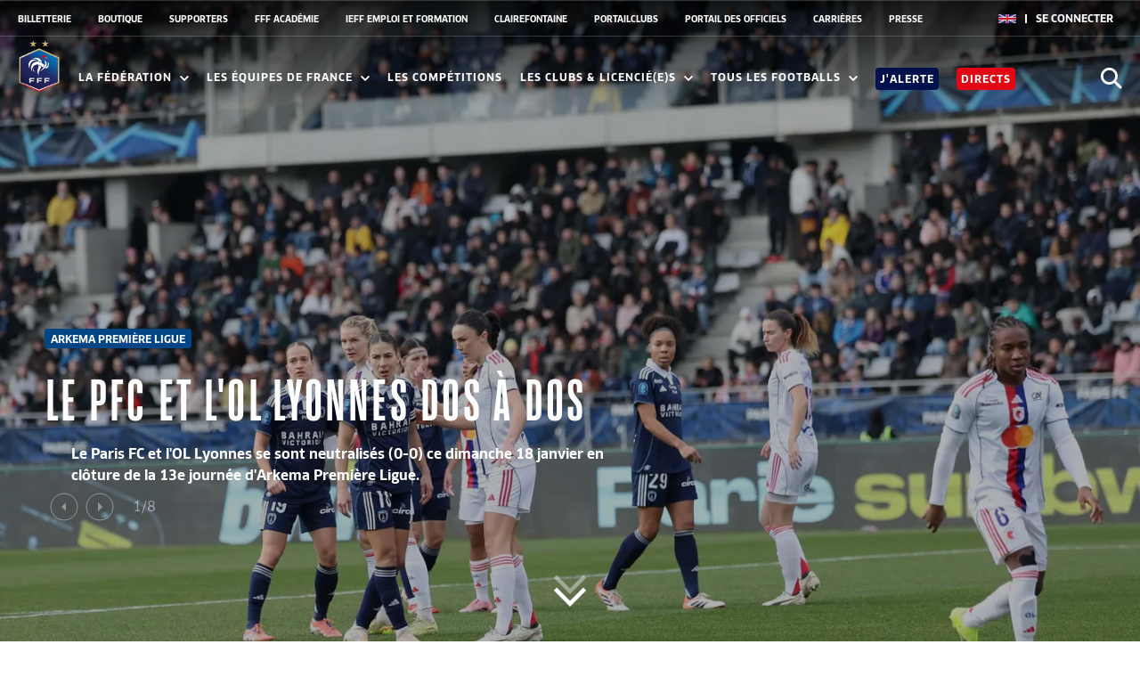

--- FILE ---
content_type: text/html; charset=utf-8
request_url: https://www.fff.fr/
body_size: 32722
content:
<!DOCTYPE html> <html xmlns:og="http://opengraphprotocol.org/schema/" prefix="og: http://ogp.me/ns#%22%3E"> <head> <meta http-equiv="X-UA-Compatible" content="IE=Edge"/> <meta name="viewport" content="width=device-width, initial-scale=1.0"> <script> window.gdprAppliesGlobally=true;(function(){function a(e){if(!window.frames[e]){if(document.body&&document.body.firstChild){var t=document.body;var n=document.createElement("iframe");n.style.display="none";n.name=e;n.title=e;t.insertBefore(n,t.firstChild)} else{setTimeout(function(){a(e)},5)}}}function e(n,r,o,c,s){function e(e,t,n,a){if(typeof n!=="function"){return}if(!window[r]){window[r]=[]}var i=false;if(s){i=s(e,t,n)}if(!i){window[r].push({command:e,parameter:t,callback:n,version:a})}}e.stub=true;function t(a){if(!window[n]||window[n].stub!==true){return}if(!a.data){return} var i=typeof a.data==="string";var e;try{e=i?JSON.parse(a.data):a.data}catch(t){return}if(e[o]){var r=e[o];window[n](r.command,r.parameter,function(e,t){var n={};n[c]={returnValue:e,success:t,callId:r.callId};a.source.postMessage(i?JSON.stringify(n):n,"*")},r.version)}} if(typeof window[n]!=="function"){window[n]=e;if(window.addEventListener){window.addEventListener("message",t,false)}else{window.attachEvent("onmessage",t)}}}e("tcfapi","tcfapiBuffer","tcfapiCall","tcfapiReturn");a("__tcfapiLocator");(function(e){ var t=document.createElement("script");t.id="spcloader";t.type="text/javascript";t.async=true;t.src="https://sdk.privacy-center.org/"+e+"/loader.js?target="+document.location.hostname;t.charset="utf-8";var n=document.getElementsByTagName("script")[0];n.parentNode.insertBefore(t,n)})("b77e08a6-5076-490e-b3a1-76b290b52615")})(); </script> <script> var mon_espace_url = 'https://mon-espace.fff.fr/'; </script> <meta charset="UTF-8"> <meta name="description" content="Découvrez toute l'actualité du football français avec la FFF : sélections nationales, compétitions, résultats et informations officielles."> <meta name="keywords" content="fff"> <meta name="application-name" content="fff"> <link rel="icon" type="image/png" href="https://web-statics.fff.fr/img/logo.png" /> <meta property="og:image" name="image" content="https://web-statics.fff.fr/img/logo.png"/> <meta name="twitter:image" content="https://web-statics.fff.fr/img/logo.png"/> <title>Fédération Française de Football (FFF) | Site Officiel</title>   <link rel="stylesheet" href="https://web-statics.fff.fr/build/nav_article.61e3d97b.css"> <link rel="stylesheet" href="https://web-statics.fff.fr/build/agents_sportifs.79430665.css"> <link rel="stylesheet" href="https://web-statics.fff.fr/build/aside_classement.2e23c67c.css"> <link rel="stylesheet" href="https://web-statics.fff.fr/build/aside_resultat.228fc84a.css"> <link rel="stylesheet" href="https://web-statics.fff.fr/build/autocomplete.1645ffb7.css"> <link rel="stylesheet" href="https://web-statics.fff.fr/build/blockquote.19f6e64d.css"> <link rel="stylesheet" href="https://web-statics.fff.fr/build/card_contextualise.a1e9fc47.css"> <link rel="stylesheet" href="https://web-statics.fff.fr/build/carousel-css.8cc45da2.css"> <link rel="stylesheet" href="https://web-statics.fff.fr/build/carrousel_arrows.22e93740.css"> <link rel="stylesheet" href="https://web-statics.fff.fr/build/carte_ligueetdistrict.43f8980b.css"> <link rel="stylesheet" href="https://web-statics.fff.fr/build/chiffre_cle.f0bf42af.css"> <link rel="stylesheet" href="https://web-statics.fff.fr/build/classement.c632a9ef.css"> <link rel="stylesheet" href="https://web-statics.fff.fr/build/competition.f9c92def.css"> <link rel="stylesheet" href="https://web-statics.fff.fr/build/competition_resultat.4b3d313f.css"> <link rel="stylesheet" href="https://web-statics.fff.fr/build/derniere_selection_joueur.f4c8e857.css"> <link rel="stylesheet" href="https://web-statics.fff.fr/build/edf_derniere_selection.5e596d87.css"> <link rel="stylesheet" href="https://web-statics.fff.fr/build/encadre.fb082f09.css"> <link rel="stylesheet" href="https://web-statics.fff.fr/build/etapeScss.68bc8530.css"> <link rel="stylesheet" href="https://web-statics.fff.fr/build/faq.bf908267.css"> <link rel="stylesheet" href="https://web-statics.fff.fr/build/fff_tv_contexte.ec849e55.css"> <link rel="stylesheet" href="https://web-statics.fff.fr/build/general.a95e17cb.css"> <link rel="stylesheet" href="https://web-statics.fff.fr/build/header-etendu.ef67be00.css"> <link rel="stylesheet" href="https://web-statics.fff.fr/build/header-full.44e5954f.css"> <link rel="stylesheet" href="https://web-statics.fff.fr/build/header-home-minisite.17d5b185.css"> <link rel="stylesheet" href="https://web-statics.fff.fr/build/header-regular.c0ea0f83.css"> <link rel="stylesheet" href="https://web-statics.fff.fr/build/header_match_edf.cfb35944.css"> <link rel="stylesheet" href="https://web-statics.fff.fr/build/historique.06a44aac.css"> <link rel="stylesheet" href="https://web-statics.fff.fr/build/iff_contexte.391ba030.css"> <link rel="stylesheet" href="https://web-statics.fff.fr/build/footalecole_contexte.dd005bbc.css"> <link rel="stylesheet" href="https://web-statics.fff.fr/build/info_club.bbbcf5c8.css"> <link rel="stylesheet" href="https://web-statics.fff.fr/build/installation_club.c12dd981.css"> <link rel="stylesheet" href="https://web-statics.fff.fr/build/joueurs.c93eb635.css"> <link rel="stylesheet" href="https://web-statics.fff.fr/build/lame-catalogue.55ccc5b6.css"> <link rel="stylesheet" href="https://web-statics.fff.fr/build/lame-partenaire.78b81f02.css"> <link rel="stylesheet" href="https://web-statics.fff.fr/build/lame_4_carrousel.e7d7e6c7.css"> <link rel="stylesheet" href="https://web-statics.fff.fr/build/lame_5_link.90554918.css"> <link rel="stylesheet" href="https://web-statics.fff.fr/build/lame_base.b35bba89.css"> <link rel="stylesheet" href="https://web-statics.fff.fr/build/lame_category.7647ac43.css"> <link rel="stylesheet" href="https://web-statics.fff.fr/build/lame_focus.298c0420.css"> <link rel="stylesheet" href="https://web-statics.fff.fr/build/lame_live.d5ba89c6.css"> <link rel="stylesheet" href="https://web-statics.fff.fr/build/lame_masonry_10.6baafcc9.css"> <link rel="stylesheet" href="https://web-statics.fff.fr/build/lame_masonry.42e86750.css"> <link rel="stylesheet" href="https://web-statics.fff.fr/build/lame_playlist.4b20627c.css"> <link rel="stylesheet" href="https://web-statics.fff.fr/build/lieu_rencontre.bc1f0f3c.css"> <link rel="stylesheet" href="https://web-statics.fff.fr/build/match_results_after-before.4fa94da3.css"> <link rel="stylesheet" href="https://web-statics.fff.fr/build/module_description.eefc206d.css"> <link rel="stylesheet" href="https://web-statics.fff.fr/build/moteur_competition.35d8621b.css"> <link rel="stylesheet" href="https://web-statics.fff.fr/build/nav-home-minisite.2b30290d.css"> <link rel="stylesheet" href="https://web-statics.fff.fr/build/nav_competition.22b03ecc.css"> <link rel="stylesheet" href="https://web-statics.fff.fr/build/nav_master.f7f43814.css"> <link rel="stylesheet" href="https://web-statics.fff.fr/build/officiel.3b1e9ffa.css"> <link rel="stylesheet" href="https://web-statics.fff.fr/build/palmares.e66ff305.css"> <link rel="stylesheet" href="https://web-statics.fff.fr/build/partenaire.fb1fb198.css"> <link rel="stylesheet" href="https://web-statics.fff.fr/build/quick-access.53e0e309.css"> <link rel="stylesheet" href="https://web-statics.fff.fr/build/referee.f0c95d21.css"> <link rel="stylesheet" href="https://web-statics.fff.fr/build/reset.568fc5c2.css"> <link rel="stylesheet" href="https://web-statics.fff.fr/build/resultat_calendrier_club.55d2fe8f.css"> <link rel="stylesheet" href="https://web-statics.fff.fr/build/resultat_compet.44dd8597.css"> <link rel="stylesheet" href="https://web-statics.fff.fr/build/resultat_saison.3a578707.css"> <link rel="stylesheet" href="https://web-statics.fff.fr/build/slick.b7063800.css"> <link rel="stylesheet" href="https://web-statics.fff.fr/build/social-media.cd28f624.css"> <link rel="stylesheet" href="https://web-statics.fff.fr/build/stat_rencontre.df797950.css"> <link rel="stylesheet" href="https://web-statics.fff.fr/build/style.735424bf.css"> <link rel="stylesheet" href="https://web-statics.fff.fr/build/surface_jeu_terrain.8313462b.css"> <link rel="stylesheet" href="https://web-statics.fff.fr/build/temps_forts_match.026952c3.css"> <link rel="stylesheet" href="https://web-statics.fff.fr/build/top_chrono.16a01974.css"> <link rel="stylesheet" href="https://web-statics.fff.fr/build/tous_les_matchs.283e3484.css"> <link rel="stylesheet" href="https://web-statics.fff.fr/build/upload_document.a8749207.css"> <link rel="stylesheet" href="https://web-statics.fff.fr/build/variables_contextes.a0b7509e.css"> <link rel="stylesheet" href="https://web-statics.fff.fr/build/video_players.994f924b.css"> <link rel="stylesheet" href="https://web-statics.fff.fr/build/video_modal.a0896c2b.css"> <link rel="stylesheet" href="https://use.fontawesome.com/releases/v5.8.1/css/all.css" integrity="sha384-50oBUHEmvpQ+1lW4y57PTFmhCaXp0ML5d60M1M7uH2+nqUivzIebhndOJK28anvf" crossorigin="anonymous"> <link rel="stylesheet" href="https://web-statics.fff.fr/build/prehome.661b046f.css"> <link rel="stylesheet" href="https://web-statics.fff.fr/build/trouver_club_module.63f1860a.css"> <link rel="stylesheet" href="https://web-statics.fff.fr/build/trouver-club.1745fb92.css"> <link rel="stylesheet" href="https://web-statics.fff.fr/build/lame_base_fff.45ee9dc3.css"> <link rel="stylesheet" href="https://web-statics.fff.fr/build/lame_live_fff.ddc095af.css"> <link rel="stylesheet" href="https://web-statics.fff.fr/build/playlist.030e6e30.css"> <link rel="stylesheet" href="https://web-statics.fff.fr/build/podcast.7efed8de.css"> <link rel="stylesheet" href="https://web-statics.fff.fr/build/statistiques.692f2a7f.css"> <link rel="stylesheet" href="https://web-statics.fff.fr/build/evolution_classement.09e078a4.css"> <link rel="stylesheet" href="https://cdnjs.cloudflare.com/ajax/libs/font-awesome/6.1.1/css/all.min.css" integrity="sha512-KfkfwYDsLkIlwQp6LFnl8zNdLGxu9YAA1QvwINks4PhcElQSvqcyVLLD9aMhXd13uQjoXtEKNosOWaZqXgel0g==" crossorigin="anonymous" referrerpolicy="no-referrer" />  <script> window.dataLayer = window.dataLayer || []; var dataLayerVars = { event: "pageview", u_logged_status: 'unlogged', u_id: '', u_age: '', u_gender: '', p_title: 'Fédération Française de Football', p_theme: 'Fédération Française de Football', p_template: 'autre', p_environment: 'prod', p_site: 'fff', p_language: 'fr', }; var advertizingSetupIsCalled = false; </script> <script type="application/javascript" src="https://ced.sascdn.com/tag/4426/smart.js" async></script> <script type="application/javascript"> var sas = sas || {}; sas.cmd = sas.cmd || []; if (!advertizingSetupIsCalled) { advertizingSetupIsCalled = true; sas.cmd.push(function() { sas.setup({ networkid: 4426, domain: "https://adapi.smartadserver.com", async: true }); }); } sas.cmd.push(function() { sas.call("onecall", { siteId: 526524, pageId: 1640795, formats: [ { id: 114999 } ,{ id: 115001 } ,{ id: 114998 } ,{ id: 115016 } ,{ id: 115017 } ,{ id: 126880 } ], target: '' }); }); </script> <!-- Google Tag Manager --> <script> (function (w, d, s, l, i) { w[l] = w[l] || []; w[l].push({ 'gtm.start': new Date().getTime(), event: 'gtm.js' }); var f = d.getElementsByTagName(s)[0], j = d.createElement(s), dl = l != 'dataLayer' ? '&l=' + l : ''; j.async = true; j.src = 'https://www.googletagmanager.com/gtm.js?id=' + i + dl; f.parentNode.insertBefore(j, f); })(window, document, 'script', 'dataLayer', 'GTM-NTQG277'); </script> </head> <body class="contexte_FFF" data-auth="https://api-agent-sportif.prd-aws.fff.fr" data-video="https://api-agent-sportif.prd-aws.fff.fr"> <!-- Google Tag Manager (noscript) --> <noscript><iframe src="https://www.googletagmanager.com/ns.html?id=GTM-NTQG277" height="0" width="0" style="display:none;visibility:hidden"></iframe></noscript> <!-- End Google Tag Manager (noscript) --> <link rel="stylesheet" href="https://web-statics.fff.fr/build/home_header.4718cf89.css"> <header class="header--dynamic small_12 medium_12 large_12">      <div style="display: block" class="nav-wrap" id="faq-scroll">        <div id="search-window">            <form name="form" method="post" action="/search" autocomplete="off">            <input type="text" id="form_query_header" name="form[query]" required="required" class="search-input form-control" placeholder="Saisissez votre recherche ici" />            </form>            <div>Appuyez sur entrer pour valider</div>            <a class="close-search-window" href="#">                <svg width="19" height="18" xmlns="http://www.w3.org/2000/svg">                    <title>Layer 1</title>                    <path id="svg_1"                          d="m17.78,14.9l-6.73,-6.43l6.5,-6.64l0,-0.03c0.37,-0.4 0.36,-1.04 -0.04,-1.4c-0.2,-0.2 -0.47,-0.3 -0.76,-0.3c-0.27,0 -0.5,0.13 -0.7,0.32l-6.49,6.65l-6.92,-6.65c-0.2,-0.2 -0.48,-0.3 -0.77,-0.3c-0.27,0 -0.52,0.14 -0.7,0.33c-0.17,0.2 -0.3,0.47 -0.27,0.75c0,0.26 0.13,0.5 0.32,0.68l6.9,6.64l-6.7,6.88c-0.2,0.2 -0.3,0.47 -0.3,0.76c0,0.27 0.14,0.5 0.33,0.7c0.15,0.1 0.38,0.27 0.73,0.27c0.37,0 0.6,-0.18 0.74,-0.3l6.7,-6.88l6.72,6.42c0.14,0.15 0.37,0.28 0.75,0.28c0.36,0 0.58,-0.18 0.73,-0.3c0.2,-0.2 0.3,-0.48 0.3,-0.76c-0.03,-0.28 -0.14,-0.52 -0.35,-0.7"/>                </svg>            </a>        </div>        <div id="nav-opacity-layer"></div>        <div id="nav-bg-scroll"></div>        <nav id="universfff-nav">            <a href="#" id="universfff-link">Univers FFF                <svg class="arrow-link" viewbox="0 0 46 46">                    <polygon points="46,3.004 0,3 23.002,43" xmlns="http://www.w3.org/2000/svg" fill="white"/>                </svg>            </a>            <ul>                                    <li>                        <a href="https://billetterie.fff.fr/?utm_source=FFF_FR&amp;utm_medium=Lien_FFF&amp;utm_campaign=BIL_Generique&amp;utm_content=FFF_FR_Preheader&amp;utm_term=GrandPublic">BILLETTERIE</a>                    </li>                                    <li>                        <a href="https://boutique.fff.fr/fr/?_s=bm-FI-PSC-FFF-FR-CLUBSITE-SHOPTAB">BOUTIQUE</a>                    </li>                                    <li>                        <a href="https://supporters.fff.fr/?utm_source=FFF_FR&amp;utm_medium=Lien_FFF&amp;utm_campaign=CDS_Generique&amp;utm_content=FFF_FR_Preheader&amp;utm_term=GrandPublic">SUPPORTERS</a>                    </li>                                    <li>                        <a href="https://academie-clairefontaine.fff.fr/">FFF ACADÉMIE </a>                    </li>                                    <li>                        <a href="https://maformation.fff.fr/2-l-institut-emploi-formation-du-football.html">IEFF EMPLOI ET FORMATION</a>                    </li>                                    <li>                        <a href="https://www.cnf-clairefontaine.com/">CLAIREFONTAINE</a>                    </li>                                    <li>                        <a href="https://portailclubs.fff.fr/">PORTAILCLUBS</a>                    </li>                                    <li>                        <a href="https://officiels.fff.fr">PORTAIL DES OFFICIELS</a>                    </li>                                    <li>                        <a href="https://recrutement.fff.fr/">CARRIÈRES</a>                    </li>                                    <li>                        <a href="https://presse.fff.fr">PRESSE</a>                    </li>                            </ul>                <div id="zone-connect">        <a class="lang" href="https://uk.fff.fr/">            <img alt="english-flag" src="https://cdn.countryflags.com/thumbs/united-kingdom/flag-400.png">        </a>        <div id="div-connexion" class="show-deconnect-btn margin_r_10"></div>        <div id="div-link-connexion" class="show-deconnect-btn margin_r_10">            <a href="https://api-agent-sportif.prd-aws.fff.fr" data-client="sso" id="connect-link" class="connect-link uppercase" title="se connecter au site" aria-label="se connecter au site">                <span class="connect-link__text">Se connecter</span>                <span class="connect-link__icon"></span>            </a>        </div>        <div id="bloc_deconnexion_id" class="bloc_deconnexion" data-href="https://sso.fff.fr"></div>    </div>        </nav>        <nav id="main-nav">            <span class="mobile-wrap"></span>            <button class="menu-toggle  button--menu">      <span class="menu-hamburger" id="button_mobile_menu">          <span class="ham_75"></span>          <span class="ham_0"></span>          <span class="ham_50"></span>      </span>            </button>                            <a class="nav-logo" href="/">                    <img src="https://web-statics.fff.fr/img/logo.png" alt="Fédération Française de Football - logo officiel">                </a>                        <span class="titre-mobile"> FÉDÉRATION <br>FRANÇAISE DE <br>FOOTBALL</span>                            <ul id="first-level" class="first-level" >                                            <li class="nav-item nav-item--level-1">                                                            <a href="#">                                    La Fédération                                    <svg xmlns="http://www.w3.org/2000/svg" width="8" height="5" viewBox="0 0 8 5" class="arrow-link TWO">                                        <polygon points="4,3 1,0 0,1 4,5 8,1 7,0" fill="white"></polygon>                                    </svg>                                </a>                                <ul id="second-level" class="second-level">                                                                            <li class="nav-item nav-item--level-2">                                                                                                                                                                                    <a href="/75-qui-sommes-nous-.html">                                                Qui sommes-nous ?                                            </a>                                        </li>                                                                            <li class="nav-item nav-item--level-2">                                                                                                                                                                                    <a href="/34-l-engagement-societal-de-la-federation/index.html">                                                Notre engagement sociétal                                            </a>                                        </li>                                                                            <li class="nav-item nav-item--level-2">                                                                                                                                                                                    <a href="/79-nos-actions.html">                                                Nos actions                                            </a>                                        </li>                                                                            <li class="nav-item nav-item--level-2">                                                                                                                                                                                    <a href="/80-le-budget-et-les-chiffres-cles.html">                                                Le budget et les chiffres clés                                            </a>                                        </li>                                                                            <li class="nav-item nav-item--level-2">                                                                                                                                                                                    <a href="/7-la-gouvernance/index.html">                                                La gouvernance                                            </a>                                        </li>                                                                            <li class="nav-item nav-item--level-2">                                                                                                                                                                                    <a href="/11-les-reglements/index.html">                                                Les règlements et les formulaires                                            </a>                                        </li>                                                                            <li class="nav-item nav-item--level-2">                                                                                                                                                                                    <a href="/10-les-proces-verbaux/index.html">                                                Les procès-verbaux                                            </a>                                        </li>                                                                            <li class="nav-item nav-item--level-2">                                                                                                                                                                                    <a href="/18-les-agents-sportifs/index.html">                                                Les agents sportifs                                            </a>                                        </li>                                                                            <li class="nav-item nav-item--level-2">                                                                                                                                                                                    <a href="/728-les-consultations-de-la-fff.html">                                                Les consultations                                            </a>                                        </li>                                                                        <li class="additional-links">                                        <span>                                          <svg viewBox="0 0 10 10">                                              <circle cx="5" cy="5" r="5"/>                                          </svg>                                          <svg viewBox="0 0 10 10">                                              <circle cx="5" cy="5" r="5"/>                                          </svg>                                          <svg viewBox="0 0 10 10">                                              <circle cx="5" cy="5" r="5"/>                                          </svg>                                        </span>                                        <ul class="add-links-container"></ul>                                    </li>                                </ul>                                                    </li>                                            <li class="nav-item nav-item--level-1">                                                            <a href="#">                                    Les équipes de France                                    <svg xmlns="http://www.w3.org/2000/svg" width="8" height="5" viewBox="0 0 8 5" class="arrow-link TWO">                                        <polygon points="4,3 1,0 0,1 4,5 8,1 7,0" fill="white"></polygon>                                    </svg>                                </a>                                <ul id="second-level" class="second-level">                                                                            <li class="nav-item nav-item--level-2">                                                                                                                                                                                    <a href="/selection/2-equipe-de-france/index.html">                                                Équipe de France                                            </a>                                        </li>                                                                            <li class="nav-item nav-item--level-2">                                                                                                                                                                                    <a href="/selection/3-equipe-de-france-feminine/index.html">                                                Équipe de France féminine                                            </a>                                        </li>                                                                            <li class="nav-item nav-item--level-2">                                                                                                                                                                                    <a href="/selection/4-equipe-de-france-espoirs/index.html">                                                Équipe de France espoirs                                            </a>                                        </li>                                                                            <li class="nav-item nav-item--level-2">                                                                                                                                                                                    <a href="/20-equipe-de-france-futsal/index.html">                                                Équipe de France Futsal                                            </a>                                        </li>                                                                            <li class="nav-item nav-item--level-2">                                                                                                                                                                                    <a href="/33-equipe-de-france-feminine-futsal/index.html">                                                Équipe de France Féminine Futsal                                            </a>                                        </li>                                                                            <li class="nav-item nav-item--level-2">                                                                                                                                                                                    <a href="/381-les-selections-nationales.html">                                                Les sélections nationales                                            </a>                                        </li>                                                                        <li class="additional-links">                                        <span>                                          <svg viewBox="0 0 10 10">                                              <circle cx="5" cy="5" r="5"/>                                          </svg>                                          <svg viewBox="0 0 10 10">                                              <circle cx="5" cy="5" r="5"/>                                          </svg>                                          <svg viewBox="0 0 10 10">                                              <circle cx="5" cy="5" r="5"/>                                          </svg>                                        </span>                                        <ul class="add-links-container"></ul>                                    </li>                                </ul>                                                    </li>                                            <li class="nav-item nav-item--level-1">                                                                                                                                                                <a href="https://epreuves.fff.fr/">                                    Les compétitions                                    <!-- <svg xmlns="http://www.w3.org/2000/svg" width="8" height="5" viewBox="0 0 8 5" class="arrow-link ONE">                                      <polygon points="4,3 1,0 0,1 4,5 8,1 7,0" fill="white"></polygon>                                    </svg> -->                                </a>                                                    </li>                                            <li class="nav-item nav-item--level-1">                                                            <a href="#">                                    Les clubs &amp; licencié(e)s                                    <svg xmlns="http://www.w3.org/2000/svg" width="8" height="5" viewBox="0 0 8 5" class="arrow-link TWO">                                        <polygon points="4,3 1,0 0,1 4,5 8,1 7,0" fill="white"></polygon>                                    </svg>                                </a>                                <ul id="second-level" class="second-level">                                                                            <li class="nav-item nav-item--level-2">                                                                                                                                                                                    <a href="/3-les-clubs/index.html">                                                Clubs                                            </a>                                        </li>                                                                            <li class="nav-item nav-item--level-2">                                                                                                                                                                                    <a href="/4-les-joueurs-et-joueuses/index.html">                                                Joueur(se)s                                            </a>                                        </li>                                                                            <li class="nav-item nav-item--level-2">                                                                                                                                                                                    <a href="/5-les-entraineurs-et-entraineures/index.html">                                                Entraîneur(e)s                                            </a>                                        </li>                                                                            <li class="nav-item nav-item--level-2">                                                                                                                                                                                    <a href="/105-les-dirigeants-et-dirigeantes.html">                                                Dirigeant(e)s                                            </a>                                        </li>                                                                            <li class="nav-item nav-item--level-2">                                                                                                                                                                                    <a href="/771-les-volontaires.html">                                                Volontaires                                            </a>                                        </li>                                                                            <li class="nav-item nav-item--level-2">                                                                                                                                                                                    <a href="/130-le-benevolat.html">                                                Bénévoles                                            </a>                                        </li>                                                                            <li class="nav-item nav-item--level-2">                                                                                                                                                                                    <a href="/9-les-arbitres/index.html">                                                Arbitres                                            </a>                                        </li>                                                                            <li class="nav-item nav-item--level-2">                                                                                                                                                                                    <a href="/108-les-delegues-et-deleguees-de-match.html">                                                Délégué(e)s de match                                            </a>                                        </li>                                                                        <li class="additional-links">                                        <span>                                          <svg viewBox="0 0 10 10">                                              <circle cx="5" cy="5" r="5"/>                                          </svg>                                          <svg viewBox="0 0 10 10">                                              <circle cx="5" cy="5" r="5"/>                                          </svg>                                          <svg viewBox="0 0 10 10">                                              <circle cx="5" cy="5" r="5"/>                                          </svg>                                        </span>                                        <ul class="add-links-container"></ul>                                    </li>                                </ul>                                                    </li>                                            <li class="nav-item nav-item--level-1">                                                            <a href="#">                                    Tous les footballs                                    <svg xmlns="http://www.w3.org/2000/svg" width="8" height="5" viewBox="0 0 8 5" class="arrow-link TWO">                                        <polygon points="4,3 1,0 0,1 4,5 8,1 7,0" fill="white"></polygon>                                    </svg>                                </a>                                <ul id="second-level" class="second-level">                                                                            <li class="nav-item nav-item--level-2">                                                                                                                                                                                    <a href="/8-les-footballs/index.html">                                                Footballs                                            </a>                                        </li>                                                                            <li class="nav-item nav-item--level-2">                                                                                                                                                                                    <a href="/67-futsal.html">                                                Futsal                                            </a>                                        </li>                                                                            <li class="nav-item nav-item--level-2">                                                                                                                                                                                    <a href="/68-le-beach-soccer.html">                                                Beach Soccer                                            </a>                                        </li>                                                                            <li class="nav-item nav-item--level-2">                                                                                                                                                                                    <a href="/38-d1-d2-futnet/index.html">                                                Futnet                                            </a>                                        </li>                                                                            <li class="nav-item nav-item--level-2">                                                                                                                                                                                    <a href="/414-efootball.html">                                                Efootball                                            </a>                                        </li>                                                                            <li class="nav-item nav-item--level-2">                                                                                                                                                                                    <a href="/13-les-pratiques-loisirs/index.html">                                                Autres footballs                                            </a>                                        </li>                                                                        <li class="additional-links">                                        <span>                                          <svg viewBox="0 0 10 10">                                              <circle cx="5" cy="5" r="5"/>                                          </svg>                                          <svg viewBox="0 0 10 10">                                              <circle cx="5" cy="5" r="5"/>                                          </svg>                                          <svg viewBox="0 0 10 10">                                              <circle cx="5" cy="5" r="5"/>                                          </svg>                                        </span>                                        <ul class="add-links-container"></ul>                                    </li>                                </ul>                                                    </li>                                                              <li class="nav-item alert-btn-item">                       <a href="https://jalerte.fff.fr/" class="alert-btn-link">J'alerte</a>                     </li>                     <li class="nav-item live-score-item">                       <a href="https://www.fff.fr/score-en-direct/index.html" class="live-score-link">Directs</a>                     </li>                                         <li class="search--mobile">                        <button class="search-button search-button--nav-mobile search-icon" type="button" aria-label="Ouvrir la recherche">                            <span class="search--mobile--label">Rechercher</span>                            <span class="search-icon--nav-mobile"></span>                            <span class="sr-only">Ouvrir la recherche</span>                        </button>                    </li>                </ul>                        <button class="search-button search-icon" type="button" aria-label="Ouvrir la recherche">                <span class="sr-only">Ouvrir la recherche</span>            </button>                        <div class="nav-mobile-cta-container">                <a href="https://www.fff.fr/713-la-plateforme-d-alerte.html" class="alert-btn-link alert-btn-link--mobile bold uppercase font_14">J'alerte</a>                <a href="https://www.fff.fr/score-en-direct/index.html" class="live-score-link live-score-link--mobile bold uppercase font_14">Directs</a>            </div>                    </nav>    </div>    <script src="https://cdnjs.cloudflare.com/ajax/libs/js-sha256/0.10.1/sha256.min.js"></script>    <script src="https://cdnjs.cloudflare.com/ajax/libs/js-sha256/0.10.1/sha256.js"></script>    <script src="https://web-statics.fff.fr/build/subheader.5e13be8b.js"></script>    <script src="https://web-statics.fff.fr/build/fff_connexion.65a1707c.js"></script> <div class="container_carousel carrousel--dynamic" data-duration="7000" data-count="8"> <div class="container_arrow_carousel_header container"></div> <div class="slider parent_carousel data_slides" data-large="1" data-medium="1" data-small="1"> <a onclick="getPage()" href="/article/16106-le-pfc-et-l-ol-lyonnes-dos-a-dos.html"> <article class="flex flex_jc_center"> <div data-title="Le PFC et l&#039;OL Lyonnes dos à dos" class="container flex flex_column bold absolute_slider white flex_ai_start row desc_slider"> <div class="column"> <link rel="stylesheet" href="https://web-statics.fff.fr/build/tag.c7cbc5bf.css"> <h4 class="tag white font_12 margin_b8 uppercase"> ARKEMA PREMIÈRE LIGUE </h4> <h3 data-title="Le PFC et l&#039;OL Lyonnes dos à dos" class="title_slide margin_b16 margin_t16 uppercase font_hero header_title">Le PFC et l&#039;OL Lyonnes dos à dos</h3> <p data-title="Le PFC et l&#039;OL Lyonnes dos à dos" class="font_18 regular margin_b30 large_5 small_12 desc_header">Le Paris FC et l&#039;OL Lyonnes se sont neutralisés (0-0) ce dimanche 18 janvier en clôture de la 13e journée d&#039;Arkema Première Ligue. </p> </div> </div> <div class="header_slider_content img_ie"> <picture> <source class="" media="(max-width: 320px)" srcset=" https://fff.twic.pics/https://media.fff.fr/uploads/images/40211b323f137e51d7360541904280fb.jpg?twic=v1/focus=1551x1460/cover=320:568/resize=320 320w, https://fff.twic.pics/https://media.fff.fr/uploads/images/40211b323f137e51d7360541904280fb.jpg?twic=v1/focus=1551x1460/cover=320:568/resize=640 640w "> <source media="(max-width: 375px)" srcset=" https://fff.twic.pics/https://media.fff.fr/uploads/images/40211b323f137e51d7360541904280fb.jpg?twic=v1/focus=1551x1460/cover=375:812/resize=375 375w, https://fff.twic.pics/https://media.fff.fr/uploads/images/40211b323f137e51d7360541904280fb.jpg?twic=v1/focus=1551x1460/cover=375:812/resize=750 750w "> <source media="(max-width: 550px)" srcset=" https://fff.twic.pics/https://media.fff.fr/uploads/images/40211b323f137e51d7360541904280fb.jpg?twic=v1/focus=1551x1460/cover=550:812/resize=550 550w, https://fff.twic.pics/https://media.fff.fr/uploads/images/40211b323f137e51d7360541904280fb.jpg?twic=v1/focus=1551x1460/cover=550:812/resize=1100 1100w "> <source media="(max-width: 768px)" srcset=" https://fff.twic.pics/https://media.fff.fr/uploads/images/40211b323f137e51d7360541904280fb.jpg?twic=v1/focus=1551x1460/cover=768:1024/resize=768 768w, https://fff.twic.pics/https://media.fff.fr/uploads/images/40211b323f137e51d7360541904280fb.jpg?twic=v1/focus=1551x1460/cover=768:1024/resize=1536 1536w "> <source media="(max-width: 1024px)" srcset=" https://fff.twic.pics/https://media.fff.fr/uploads/images/40211b323f137e51d7360541904280fb.jpg?twic=v1/focus=1551x1460/resize=1024 1024w, https://fff.twic.pics/https://media.fff.fr/uploads/images/40211b323f137e51d7360541904280fb.jpg?twic=v1/focus=1551x1460/resize=2048 2048w "> <source media="(min-width: 1024px)" srcset=" https://fff.twic.pics/https://media.fff.fr/uploads/images/40211b323f137e51d7360541904280fb.jpg?twic=v1/focus=1551x1460/resize=1024 1024w, https://fff.twic.pics/https://media.fff.fr/uploads/images/40211b323f137e51d7360541904280fb.jpg?twic=v1/focus=1551x1460/resize=1200 1200w, https://fff.twic.pics/https://media.fff.fr/uploads/images/40211b323f137e51d7360541904280fb.jpg?twic=v1/focus=1551x1460/resize=1400 1400w, https://fff.twic.pics/https://media.fff.fr/uploads/images/40211b323f137e51d7360541904280fb.jpg?twic=v1/focus=1551x1460/resize=1600 1600w "> <img class="objectfit" title="Photo / ICON SPORT" data-credit="Photo / ICON SPORT" src="https://fff.twic.pics/https://media.fff.fr/uploads/images/40211b323f137e51d7360541904280fb.jpg?twic=v1/focus=1551x1460/resize=1024" alt="Paris FC OL Lyonnes Arkema Première Ligue"> </picture> </div> </article> </a> <a onclick="getPage()" href="/article/16105-1er-tour-federal-deja-des-surprises.html"> <article class="flex flex_jc_center"> <div data-title="1er tour fédéral : déjà des surprises" class="container flex flex_column bold absolute_slider white flex_ai_start row desc_slider"> <div class="column"> <h4 class="tag white font_12 margin_b8 uppercase">COUPE NATIONALE FUTSAL</h4> <h3 data-title="1er tour fédéral : déjà des surprises" class="title_slide margin_b16 margin_t16 uppercase font_hero header_title">1er tour fédéral : déjà des surprises</h3> <p data-title="1er tour fédéral : déjà des surprises" class="font_18 regular margin_b30 large_5 small_12 desc_header">Le Saint-Brandan Quint FC et l&#039;ACS Dervallières ont signé les plus grosses surprises du 1er tour fédéral de la Coupe Nationale Futsal, disputé ce week-end. </p> </div> </div> <div class="header_slider_content img_ie"> <picture> <source class="" media="(max-width: 320px)" srcset=" https://fff.twic.pics/https://media.fff.fr/uploads/images/79d4aa45a32320b632b88bcff1d4ad21.jpg?twic=v1/focus=1821x468/cover=320:568/resize=320 320w, https://fff.twic.pics/https://media.fff.fr/uploads/images/79d4aa45a32320b632b88bcff1d4ad21.jpg?twic=v1/focus=1821x468/cover=320:568/resize=640 640w "> <source media="(max-width: 375px)" srcset=" https://fff.twic.pics/https://media.fff.fr/uploads/images/79d4aa45a32320b632b88bcff1d4ad21.jpg?twic=v1/focus=1821x468/cover=375:812/resize=375 375w, https://fff.twic.pics/https://media.fff.fr/uploads/images/79d4aa45a32320b632b88bcff1d4ad21.jpg?twic=v1/focus=1821x468/cover=375:812/resize=750 750w "> <source media="(max-width: 550px)" srcset=" https://fff.twic.pics/https://media.fff.fr/uploads/images/79d4aa45a32320b632b88bcff1d4ad21.jpg?twic=v1/focus=1821x468/cover=550:812/resize=550 550w, https://fff.twic.pics/https://media.fff.fr/uploads/images/79d4aa45a32320b632b88bcff1d4ad21.jpg?twic=v1/focus=1821x468/cover=550:812/resize=1100 1100w "> <source media="(max-width: 768px)" srcset=" https://fff.twic.pics/https://media.fff.fr/uploads/images/79d4aa45a32320b632b88bcff1d4ad21.jpg?twic=v1/focus=1821x468/cover=768:1024/resize=768 768w, https://fff.twic.pics/https://media.fff.fr/uploads/images/79d4aa45a32320b632b88bcff1d4ad21.jpg?twic=v1/focus=1821x468/cover=768:1024/resize=1536 1536w "> <source media="(max-width: 1024px)" srcset=" https://fff.twic.pics/https://media.fff.fr/uploads/images/79d4aa45a32320b632b88bcff1d4ad21.jpg?twic=v1/focus=1821x468/resize=1024 1024w, https://fff.twic.pics/https://media.fff.fr/uploads/images/79d4aa45a32320b632b88bcff1d4ad21.jpg?twic=v1/focus=1821x468/resize=2048 2048w "> <source media="(min-width: 1024px)" srcset=" https://fff.twic.pics/https://media.fff.fr/uploads/images/79d4aa45a32320b632b88bcff1d4ad21.jpg?twic=v1/focus=1821x468/resize=1024 1024w, https://fff.twic.pics/https://media.fff.fr/uploads/images/79d4aa45a32320b632b88bcff1d4ad21.jpg?twic=v1/focus=1821x468/resize=1200 1200w, https://fff.twic.pics/https://media.fff.fr/uploads/images/79d4aa45a32320b632b88bcff1d4ad21.jpg?twic=v1/focus=1821x468/resize=1400 1400w, https://fff.twic.pics/https://media.fff.fr/uploads/images/79d4aa45a32320b632b88bcff1d4ad21.jpg?twic=v1/focus=1821x468/resize=1600 1600w "> <img class="objectfit" title="Philippe LE BRECH / APL / FFF" data-credit="Philippe LE BRECH / APL / FFF" src="https://fff.twic.pics/https://media.fff.fr/uploads/images/79d4aa45a32320b632b88bcff1d4ad21.jpg?twic=v1/focus=1821x468/resize=1024" alt="TA Rennes Kremlin Bicêtre Coupe Nationale Futsal"> </picture> </div> </article> </a> <a onclick="getPage()" href="/article/16097-la-j15-en-un-coup-d-oeil.html"> <article class="flex flex_jc_center"> <div data-title="La J15 en un coup d&#039;œil" class="container flex flex_column bold absolute_slider white flex_ai_start row desc_slider"> <div class="column"> <h4 class="tag white font_12 margin_b8 uppercase">NATIONAL 2</h4> <h3 data-title="La J15 en un coup d&#039;œil" class="title_slide margin_b16 margin_t16 uppercase font_hero header_title">La J15 en un coup d&#039;œil</h3> <p data-title="La J15 en un coup d&#039;œil" class="font_18 regular margin_b30 large_5 small_12 desc_header">Deux changements de leaders pour ce début d&#039;année : Saint-Maur (groupe C) et La Roche VF (groupe A) prennent la tête aux dépens de Rumilly et de Bordeaux.</p> </div> </div> <div class="header_slider_content img_ie"> <picture> <source class="" media="(max-width: 320px)" srcset=" https://fff.twic.pics/https://media.fff.fr/uploads/images/cd73172668e98e1df0fe6e72e10833b0.png?twic=v1/focus=534x360/cover=320:568/resize=320 320w, https://fff.twic.pics/https://media.fff.fr/uploads/images/cd73172668e98e1df0fe6e72e10833b0.png?twic=v1/focus=534x360/cover=320:568/resize=640 640w "> <source media="(max-width: 375px)" srcset=" https://fff.twic.pics/https://media.fff.fr/uploads/images/cd73172668e98e1df0fe6e72e10833b0.png?twic=v1/focus=534x360/cover=375:812/resize=375 375w, https://fff.twic.pics/https://media.fff.fr/uploads/images/cd73172668e98e1df0fe6e72e10833b0.png?twic=v1/focus=534x360/cover=375:812/resize=750 750w "> <source media="(max-width: 550px)" srcset=" https://fff.twic.pics/https://media.fff.fr/uploads/images/cd73172668e98e1df0fe6e72e10833b0.png?twic=v1/focus=534x360/cover=550:812/resize=550 550w, https://fff.twic.pics/https://media.fff.fr/uploads/images/cd73172668e98e1df0fe6e72e10833b0.png?twic=v1/focus=534x360/cover=550:812/resize=1100 1100w "> <source media="(max-width: 768px)" srcset=" https://fff.twic.pics/https://media.fff.fr/uploads/images/cd73172668e98e1df0fe6e72e10833b0.png?twic=v1/focus=534x360/cover=768:1024/resize=768 768w, https://fff.twic.pics/https://media.fff.fr/uploads/images/cd73172668e98e1df0fe6e72e10833b0.png?twic=v1/focus=534x360/cover=768:1024/resize=1536 1536w "> <source media="(max-width: 1024px)" srcset=" https://fff.twic.pics/https://media.fff.fr/uploads/images/cd73172668e98e1df0fe6e72e10833b0.png?twic=v1/focus=534x360/resize=1024 1024w, https://fff.twic.pics/https://media.fff.fr/uploads/images/cd73172668e98e1df0fe6e72e10833b0.png?twic=v1/focus=534x360/resize=2048 2048w "> <source media="(min-width: 1024px)" srcset=" https://fff.twic.pics/https://media.fff.fr/uploads/images/cd73172668e98e1df0fe6e72e10833b0.png?twic=v1/focus=534x360/resize=1024 1024w, https://fff.twic.pics/https://media.fff.fr/uploads/images/cd73172668e98e1df0fe6e72e10833b0.png?twic=v1/focus=534x360/resize=1200 1200w, https://fff.twic.pics/https://media.fff.fr/uploads/images/cd73172668e98e1df0fe6e72e10833b0.png?twic=v1/focus=534x360/resize=1400 1400w, https://fff.twic.pics/https://media.fff.fr/uploads/images/cd73172668e98e1df0fe6e72e10833b0.png?twic=v1/focus=534x360/resize=1600 1600w "> <img class="objectfit" title="Facebook / Saint-Maur" data-credit="Facebook / Saint-Maur" src="https://fff.twic.pics/https://media.fff.fr/uploads/images/cd73172668e98e1df0fe6e72e10833b0.png?twic=v1/focus=534x360/resize=1024" alt="Saint-Maur National 2"> </picture> </div> </article> </a> <a onclick="getPage()" href="/article/16016-les-grandes-dates-de-l-annee-2026.html"> <article class="flex flex_jc_center"> <div data-title="Les grandes dates de l&#039;année 2026" class="container flex flex_column bold absolute_slider white flex_ai_start row desc_slider"> <div class="column"> <h4 class="tag white font_12 margin_b8 uppercase">ÉQUIPE DE FRANCE </h4> <h3 data-title="Les grandes dates de l&#039;année 2026" class="title_slide margin_b16 margin_t16 uppercase font_hero header_title">Les grandes dates de l&#039;année 2026</h3> <p data-title="Les grandes dates de l&#039;année 2026" class="font_18 regular margin_b30 large_5 small_12 desc_header">L&#039;année 2026 des Bleus, évidemment marquée par la Coupe du monde en Amérique (du 11 juin au 19 juillet), est lancée. À vos agendas pour ne rien manquer. </p> </div> </div> <div class="header_slider_content img_ie"> <picture> <source class="" media="(max-width: 320px)" srcset=" https://fff.twic.pics/https://media.fff.fr/uploads/images/8bf1d10acea14d58daae79a8b6ff6e30.jpg?twic=v1/focus=2498x951/cover=320:568/resize=320 320w, https://fff.twic.pics/https://media.fff.fr/uploads/images/8bf1d10acea14d58daae79a8b6ff6e30.jpg?twic=v1/focus=2498x951/cover=320:568/resize=640 640w "> <source media="(max-width: 375px)" srcset=" https://fff.twic.pics/https://media.fff.fr/uploads/images/8bf1d10acea14d58daae79a8b6ff6e30.jpg?twic=v1/focus=2498x951/cover=375:812/resize=375 375w, https://fff.twic.pics/https://media.fff.fr/uploads/images/8bf1d10acea14d58daae79a8b6ff6e30.jpg?twic=v1/focus=2498x951/cover=375:812/resize=750 750w "> <source media="(max-width: 550px)" srcset=" https://fff.twic.pics/https://media.fff.fr/uploads/images/8bf1d10acea14d58daae79a8b6ff6e30.jpg?twic=v1/focus=2498x951/cover=550:812/resize=550 550w, https://fff.twic.pics/https://media.fff.fr/uploads/images/8bf1d10acea14d58daae79a8b6ff6e30.jpg?twic=v1/focus=2498x951/cover=550:812/resize=1100 1100w "> <source media="(max-width: 768px)" srcset=" https://fff.twic.pics/https://media.fff.fr/uploads/images/8bf1d10acea14d58daae79a8b6ff6e30.jpg?twic=v1/focus=2498x951/cover=768:1024/resize=768 768w, https://fff.twic.pics/https://media.fff.fr/uploads/images/8bf1d10acea14d58daae79a8b6ff6e30.jpg?twic=v1/focus=2498x951/cover=768:1024/resize=1536 1536w "> <source media="(max-width: 1024px)" srcset=" https://fff.twic.pics/https://media.fff.fr/uploads/images/8bf1d10acea14d58daae79a8b6ff6e30.jpg?twic=v1/focus=2498x951/resize=1024 1024w, https://fff.twic.pics/https://media.fff.fr/uploads/images/8bf1d10acea14d58daae79a8b6ff6e30.jpg?twic=v1/focus=2498x951/resize=2048 2048w "> <source media="(min-width: 1024px)" srcset=" https://fff.twic.pics/https://media.fff.fr/uploads/images/8bf1d10acea14d58daae79a8b6ff6e30.jpg?twic=v1/focus=2498x951/resize=1024 1024w, https://fff.twic.pics/https://media.fff.fr/uploads/images/8bf1d10acea14d58daae79a8b6ff6e30.jpg?twic=v1/focus=2498x951/resize=1200 1200w, https://fff.twic.pics/https://media.fff.fr/uploads/images/8bf1d10acea14d58daae79a8b6ff6e30.jpg?twic=v1/focus=2498x951/resize=1400 1400w, https://fff.twic.pics/https://media.fff.fr/uploads/images/8bf1d10acea14d58daae79a8b6ff6e30.jpg?twic=v1/focus=2498x951/resize=1600 1600w "> <img class="objectfit" title="Simon MORCEL / FFF" data-credit="Simon MORCEL / FFF" src="https://fff.twic.pics/https://media.fff.fr/uploads/images/8bf1d10acea14d58daae79a8b6ff6e30.jpg?twic=v1/focus=2498x951/resize=1024" alt="Equipe de France"> </picture> </div> </article> </a> <a onclick="getPage()" href="/article/16103-riga-les-voila-.html"> <article class="flex flex_jc_center"> <div data-title="Riga, les voilà !" class="container flex flex_column bold absolute_slider white flex_ai_start row desc_slider"> <div class="column"> <h4 class="tag white font_12 margin_b8 uppercase">ÉQUIPE DE FRANCE FUTSAL</h4> <h3 data-title="Riga, les voilà !" class="title_slide margin_b16 margin_t16 uppercase font_hero header_title">Riga, les voilà !</h3> <p data-title="Riga, les voilà !" class="font_18 regular margin_b30 large_5 small_12 desc_header">À quatre jours de leur entrée en lice à l&#039;Euro, mercredi 21 janvier face à la Croatie, les Bleus ont pris leurs quartiers et effectué leur premier entraînement dans la capitale lettonne.</p> </div> </div> <div class="header_slider_content img_ie"> <picture> <source class="" media="(max-width: 320px)" srcset=" https://fff.twic.pics/https://media.fff.fr/uploads/images/c5f9d92d7b2122a6be570549674438d5.png?twic=v1/focus=888x355/cover=320:568/resize=320 320w, https://fff.twic.pics/https://media.fff.fr/uploads/images/c5f9d92d7b2122a6be570549674438d5.png?twic=v1/focus=888x355/cover=320:568/resize=640 640w "> <source media="(max-width: 375px)" srcset=" https://fff.twic.pics/https://media.fff.fr/uploads/images/c5f9d92d7b2122a6be570549674438d5.png?twic=v1/focus=888x355/cover=375:812/resize=375 375w, https://fff.twic.pics/https://media.fff.fr/uploads/images/c5f9d92d7b2122a6be570549674438d5.png?twic=v1/focus=888x355/cover=375:812/resize=750 750w "> <source media="(max-width: 550px)" srcset=" https://fff.twic.pics/https://media.fff.fr/uploads/images/c5f9d92d7b2122a6be570549674438d5.png?twic=v1/focus=888x355/cover=550:812/resize=550 550w, https://fff.twic.pics/https://media.fff.fr/uploads/images/c5f9d92d7b2122a6be570549674438d5.png?twic=v1/focus=888x355/cover=550:812/resize=1100 1100w "> <source media="(max-width: 768px)" srcset=" https://fff.twic.pics/https://media.fff.fr/uploads/images/c5f9d92d7b2122a6be570549674438d5.png?twic=v1/focus=888x355/cover=768:1024/resize=768 768w, https://fff.twic.pics/https://media.fff.fr/uploads/images/c5f9d92d7b2122a6be570549674438d5.png?twic=v1/focus=888x355/cover=768:1024/resize=1536 1536w "> <source media="(max-width: 1024px)" srcset=" https://fff.twic.pics/https://media.fff.fr/uploads/images/c5f9d92d7b2122a6be570549674438d5.png?twic=v1/focus=888x355/resize=1024 1024w, https://fff.twic.pics/https://media.fff.fr/uploads/images/c5f9d92d7b2122a6be570549674438d5.png?twic=v1/focus=888x355/resize=2048 2048w "> <source media="(min-width: 1024px)" srcset=" https://fff.twic.pics/https://media.fff.fr/uploads/images/c5f9d92d7b2122a6be570549674438d5.png?twic=v1/focus=888x355/resize=1024 1024w, https://fff.twic.pics/https://media.fff.fr/uploads/images/c5f9d92d7b2122a6be570549674438d5.png?twic=v1/focus=888x355/resize=1200 1200w, https://fff.twic.pics/https://media.fff.fr/uploads/images/c5f9d92d7b2122a6be570549674438d5.png?twic=v1/focus=888x355/resize=1400 1400w, https://fff.twic.pics/https://media.fff.fr/uploads/images/c5f9d92d7b2122a6be570549674438d5.png?twic=v1/focus=888x355/resize=1600 1600w "> <img class="objectfit" title="Ludovic BRUNEAU / FFF" data-credit="Ludovic BRUNEAU / FFF" src="https://fff.twic.pics/https://media.fff.fr/uploads/images/c5f9d92d7b2122a6be570549674438d5.png?twic=v1/focus=888x355/resize=1024" alt="L&#039;Equipe de France Futsal est arrivée à Riga"> </picture> </div> </article> </a> <a onclick="getPage()" href="/article/16099-la-liste-pour-l-euro-2026.html"> <article class="flex flex_jc_center"> <div data-title="La liste pour l&#039;Euro 2026" class="container flex flex_column bold absolute_slider white flex_ai_start row desc_slider"> <div class="column"> <h4 class="tag white font_12 margin_b8 uppercase">ÉQUIPE DE FRANCE FUTSAL</h4> <h3 data-title="La liste pour l&#039;Euro 2026" class="title_slide margin_b16 margin_t16 uppercase font_hero header_title">La liste pour l&#039;Euro 2026</h3> <p data-title="La liste pour l&#039;Euro 2026" class="font_18 regular margin_b30 large_5 small_12 desc_header">Ce vendredi 16 janvier, Raphaël Reynaud a communiqué le groupe de 16 joueurs pour le championnat d&#039;Europe (en Lettonie, Lituanie et Slovénie), que les Bleus débuteront mercredi face à la Croatie.</p> </div> </div> <div class="header_slider_content img_ie"> <picture> <source class="" media="(max-width: 320px)" srcset=" https://fff.twic.pics/https://media.fff.fr/uploads/images/4eecf108834f207062607b71132682b7.jpg?twic=v1/focus=2518x1595/cover=320:568/resize=320 320w, https://fff.twic.pics/https://media.fff.fr/uploads/images/4eecf108834f207062607b71132682b7.jpg?twic=v1/focus=2518x1595/cover=320:568/resize=640 640w "> <source media="(max-width: 375px)" srcset=" https://fff.twic.pics/https://media.fff.fr/uploads/images/4eecf108834f207062607b71132682b7.jpg?twic=v1/focus=2518x1595/cover=375:812/resize=375 375w, https://fff.twic.pics/https://media.fff.fr/uploads/images/4eecf108834f207062607b71132682b7.jpg?twic=v1/focus=2518x1595/cover=375:812/resize=750 750w "> <source media="(max-width: 550px)" srcset=" https://fff.twic.pics/https://media.fff.fr/uploads/images/4eecf108834f207062607b71132682b7.jpg?twic=v1/focus=2518x1595/cover=550:812/resize=550 550w, https://fff.twic.pics/https://media.fff.fr/uploads/images/4eecf108834f207062607b71132682b7.jpg?twic=v1/focus=2518x1595/cover=550:812/resize=1100 1100w "> <source media="(max-width: 768px)" srcset=" https://fff.twic.pics/https://media.fff.fr/uploads/images/4eecf108834f207062607b71132682b7.jpg?twic=v1/focus=2518x1595/cover=768:1024/resize=768 768w, https://fff.twic.pics/https://media.fff.fr/uploads/images/4eecf108834f207062607b71132682b7.jpg?twic=v1/focus=2518x1595/cover=768:1024/resize=1536 1536w "> <source media="(max-width: 1024px)" srcset=" https://fff.twic.pics/https://media.fff.fr/uploads/images/4eecf108834f207062607b71132682b7.jpg?twic=v1/focus=2518x1595/resize=1024 1024w, https://fff.twic.pics/https://media.fff.fr/uploads/images/4eecf108834f207062607b71132682b7.jpg?twic=v1/focus=2518x1595/resize=2048 2048w "> <source media="(min-width: 1024px)" srcset=" https://fff.twic.pics/https://media.fff.fr/uploads/images/4eecf108834f207062607b71132682b7.jpg?twic=v1/focus=2518x1595/resize=1024 1024w, https://fff.twic.pics/https://media.fff.fr/uploads/images/4eecf108834f207062607b71132682b7.jpg?twic=v1/focus=2518x1595/resize=1200 1200w, https://fff.twic.pics/https://media.fff.fr/uploads/images/4eecf108834f207062607b71132682b7.jpg?twic=v1/focus=2518x1595/resize=1400 1400w, https://fff.twic.pics/https://media.fff.fr/uploads/images/4eecf108834f207062607b71132682b7.jpg?twic=v1/focus=2518x1595/resize=1600 1600w "> <img class="objectfit" title="Emilian BALDOW / ICON SPORT" data-credit="Emilian BALDOW / ICON SPORT" src="https://fff.twic.pics/https://media.fff.fr/uploads/images/4eecf108834f207062607b71132682b7.jpg?twic=v1/focus=2518x1595/resize=1024" alt="Equipe de France Futsal"> </picture> </div> </article> </a> <a onclick="getPage()" href="/article/16093-l-essentiel-du-plan-futsal-2025-2028.html"> <article class="flex flex_jc_center"> <div data-title="L&#039;essentiel du plan futsal 2025-2028" class="container flex flex_column bold absolute_slider white flex_ai_start row desc_slider"> <div class="column"> <h4 class="tag white font_12 margin_b8 uppercase">FUTSAL</h4> <h3 data-title="L&#039;essentiel du plan futsal 2025-2028" class="title_slide margin_b16 margin_t16 uppercase font_hero header_title">L&#039;essentiel du plan futsal 2025-2028</h3> <p data-title="L&#039;essentiel du plan futsal 2025-2028" class="font_18 regular margin_b30 large_5 small_12 desc_header">La FFF a dévoilé jeudi 15 janvier un nouveau plan triennal de développement Futsal. Objectifs ? Entretenir l’élan d’une pratique en plein essor et poursuivre la structuration. </p> </div> </div> <div class="header_slider_content img_ie"> <picture> <source class="" media="(max-width: 320px)" srcset=" https://fff.twic.pics/https://media.fff.fr/uploads/images/0772b1de10ab2bbcff32257f4be0db90.png?twic=v1/focus=570x491/cover=320:568/resize=320 320w, https://fff.twic.pics/https://media.fff.fr/uploads/images/0772b1de10ab2bbcff32257f4be0db90.png?twic=v1/focus=570x491/cover=320:568/resize=640 640w "> <source media="(max-width: 375px)" srcset=" https://fff.twic.pics/https://media.fff.fr/uploads/images/0772b1de10ab2bbcff32257f4be0db90.png?twic=v1/focus=570x491/cover=375:812/resize=375 375w, https://fff.twic.pics/https://media.fff.fr/uploads/images/0772b1de10ab2bbcff32257f4be0db90.png?twic=v1/focus=570x491/cover=375:812/resize=750 750w "> <source media="(max-width: 550px)" srcset=" https://fff.twic.pics/https://media.fff.fr/uploads/images/0772b1de10ab2bbcff32257f4be0db90.png?twic=v1/focus=570x491/cover=550:812/resize=550 550w, https://fff.twic.pics/https://media.fff.fr/uploads/images/0772b1de10ab2bbcff32257f4be0db90.png?twic=v1/focus=570x491/cover=550:812/resize=1100 1100w "> <source media="(max-width: 768px)" srcset=" https://fff.twic.pics/https://media.fff.fr/uploads/images/0772b1de10ab2bbcff32257f4be0db90.png?twic=v1/focus=570x491/cover=768:1024/resize=768 768w, https://fff.twic.pics/https://media.fff.fr/uploads/images/0772b1de10ab2bbcff32257f4be0db90.png?twic=v1/focus=570x491/cover=768:1024/resize=1536 1536w "> <source media="(max-width: 1024px)" srcset=" https://fff.twic.pics/https://media.fff.fr/uploads/images/0772b1de10ab2bbcff32257f4be0db90.png?twic=v1/focus=570x491/resize=1024 1024w, https://fff.twic.pics/https://media.fff.fr/uploads/images/0772b1de10ab2bbcff32257f4be0db90.png?twic=v1/focus=570x491/resize=2048 2048w "> <source media="(min-width: 1024px)" srcset=" https://fff.twic.pics/https://media.fff.fr/uploads/images/0772b1de10ab2bbcff32257f4be0db90.png?twic=v1/focus=570x491/resize=1024 1024w, https://fff.twic.pics/https://media.fff.fr/uploads/images/0772b1de10ab2bbcff32257f4be0db90.png?twic=v1/focus=570x491/resize=1200 1200w, https://fff.twic.pics/https://media.fff.fr/uploads/images/0772b1de10ab2bbcff32257f4be0db90.png?twic=v1/focus=570x491/resize=1400 1400w, https://fff.twic.pics/https://media.fff.fr/uploads/images/0772b1de10ab2bbcff32257f4be0db90.png?twic=v1/focus=570x491/resize=1600 1600w "> <img class="objectfit" title="Archives FFF" data-credit="Archives FFF" src="https://fff.twic.pics/https://media.fff.fr/uploads/images/0772b1de10ab2bbcff32257f4be0db90.png?twic=v1/focus=570x491/resize=1024" alt="Equipe de France Futsal photo d&#039;illustration"> </picture> </div> </article> </a> <a onclick="getPage()" href="/article/15982-la-fff-affiche-son-soutien-a-christophe-gleizes.html"> <article class="flex flex_jc_center"> <div data-title="La FFF affiche son soutien à Christophe Gleizes" class="container flex flex_column bold absolute_slider white flex_ai_start row desc_slider"> <div class="column"> <h4 class="tag white font_12 margin_b8 uppercase">FFF</h4> <h3 data-title="La FFF affiche son soutien à Christophe Gleizes" class="title_slide margin_b16 margin_t16 uppercase font_hero header_title">La FFF affiche son soutien à Christophe Gleizes</h3> <p data-title="La FFF affiche son soutien à Christophe Gleizes" class="font_18 regular margin_b30 large_5 small_12 desc_header">En signe de solidarité avec le journaliste condamné à sept ans de prison en Algérie, la FFF a hissé le portrait de Christophe Gleizes sur la façade de son siège et accueilli une réunion de soutien en sa faveur, jeudi 18 décembre à Paris. </p> </div> </div> <div class="header_slider_content img_ie"> <picture> <source class="" media="(max-width: 320px)" srcset=" https://fff.twic.pics/https://media.fff.fr/uploads/images/76d80c3a4ab39d4d7078bab6e30a8765.jpg?twic=v1/focus=2368x1349/cover=320:568/resize=320 320w, https://fff.twic.pics/https://media.fff.fr/uploads/images/76d80c3a4ab39d4d7078bab6e30a8765.jpg?twic=v1/focus=2368x1349/cover=320:568/resize=640 640w "> <source media="(max-width: 375px)" srcset=" https://fff.twic.pics/https://media.fff.fr/uploads/images/76d80c3a4ab39d4d7078bab6e30a8765.jpg?twic=v1/focus=2368x1349/cover=375:812/resize=375 375w, https://fff.twic.pics/https://media.fff.fr/uploads/images/76d80c3a4ab39d4d7078bab6e30a8765.jpg?twic=v1/focus=2368x1349/cover=375:812/resize=750 750w "> <source media="(max-width: 550px)" srcset=" https://fff.twic.pics/https://media.fff.fr/uploads/images/76d80c3a4ab39d4d7078bab6e30a8765.jpg?twic=v1/focus=2368x1349/cover=550:812/resize=550 550w, https://fff.twic.pics/https://media.fff.fr/uploads/images/76d80c3a4ab39d4d7078bab6e30a8765.jpg?twic=v1/focus=2368x1349/cover=550:812/resize=1100 1100w "> <source media="(max-width: 768px)" srcset=" https://fff.twic.pics/https://media.fff.fr/uploads/images/76d80c3a4ab39d4d7078bab6e30a8765.jpg?twic=v1/focus=2368x1349/cover=768:1024/resize=768 768w, https://fff.twic.pics/https://media.fff.fr/uploads/images/76d80c3a4ab39d4d7078bab6e30a8765.jpg?twic=v1/focus=2368x1349/cover=768:1024/resize=1536 1536w "> <source media="(max-width: 1024px)" srcset=" https://fff.twic.pics/https://media.fff.fr/uploads/images/76d80c3a4ab39d4d7078bab6e30a8765.jpg?twic=v1/focus=2368x1349/resize=1024 1024w, https://fff.twic.pics/https://media.fff.fr/uploads/images/76d80c3a4ab39d4d7078bab6e30a8765.jpg?twic=v1/focus=2368x1349/resize=2048 2048w "> <source media="(min-width: 1024px)" srcset=" https://fff.twic.pics/https://media.fff.fr/uploads/images/76d80c3a4ab39d4d7078bab6e30a8765.jpg?twic=v1/focus=2368x1349/resize=1024 1024w, https://fff.twic.pics/https://media.fff.fr/uploads/images/76d80c3a4ab39d4d7078bab6e30a8765.jpg?twic=v1/focus=2368x1349/resize=1200 1200w, https://fff.twic.pics/https://media.fff.fr/uploads/images/76d80c3a4ab39d4d7078bab6e30a8765.jpg?twic=v1/focus=2368x1349/resize=1400 1400w, https://fff.twic.pics/https://media.fff.fr/uploads/images/76d80c3a4ab39d4d7078bab6e30a8765.jpg?twic=v1/focus=2368x1349/resize=1600 1600w "> <img class="objectfit" title="Antonio MESA / FFF" data-credit="Antonio MESA / FFF" src="https://fff.twic.pics/https://media.fff.fr/uploads/images/76d80c3a4ab39d4d7078bab6e30a8765.jpg?twic=v1/focus=2368x1349/resize=1024" alt="FFF Christophe Gleizes"> </picture> </div> </article> </a> </div> <div class="slide_down"></div> </div> </header> <script> function getPage(){ var titleOfActuality = event.target.getAttribute('data-title'); dataLayer.push({ 'event': 'EventGA', 'EventCategory': 'carrousel', 'EventAction': 'clic carrousel', 'EventLabel': titleOfActuality }) } </script> <script src="https://web-statics.fff.fr/build/home_carousel.67f8678b.js"></script> <script src="https://web-statics.fff.fr/build/billetterie_featured.f8dcbc87.js"></script> <script src="https://web-statics.fff.fr/build/video_modal_js.a654691a.js"></script> <div class="white-background"> <section class="content small_12 medium_12 large_12 one_colonne_page" id="main-content"> <div class="quick-access--home"> <section class="context_light"> <div class="container"> <nav class="nav-quick_acces--home"> <ul onclick="getAccessName()" class="quick-acces--home__list flex flex_jc_start font_14 bold circular_bold bleu flex_wrap font_hero font_24 uppercase"> <li class="no-border always-12 little-6 tab_vert-3 flex flex_ai_center column"> <a class="small_12 flex flex_ai_center white btn-access" href="https://www.fff.fr/34-l-engagement-societal-de-la-federation/index.html" > L&#039;ENGAGEMENT SOCIÉTAL <span class="quick-access--arrow"></span> </a> </li> <script> function getAccessName() { var acces_rapide = event.target.innerText; dataLayer.push({ 'event': 'EventGA', 'EventCategory': 'a la une', 'EventAction': 'clic acces rapide', 'EventLabel': acces_rapide }) } </script> <li class="no-border always-12 little-6 tab_vert-3 flex flex_ai_center column"> <a class="small_12 flex flex_ai_center white btn-access" href="/14-le-football-amateur/index.html" > LE FOOTBALL AMATEUR <span class="quick-access--arrow"></span> </a> </li> <script> function getAccessName() { var acces_rapide = event.target.innerText; dataLayer.push({ 'event': 'EventGA', 'EventCategory': 'a la une', 'EventAction': 'clic acces rapide', 'EventLabel': acces_rapide }) } </script> <li class="no-border always-12 little-6 tab_vert-3 flex flex_ai_center column"> <a class="small_12 flex flex_ai_center white btn-access" href="../16-le-football-feminin/index.html" > LE FOOTBALL FÉMININ <span class="quick-access--arrow"></span> </a> </li> <script> function getAccessName() { var acces_rapide = event.target.innerText; dataLayer.push({ 'event': 'EventGA', 'EventCategory': 'a la une', 'EventAction': 'clic acces rapide', 'EventLabel': acces_rapide }) } </script> <li class="no-border always-12 little-6 tab_vert-3 flex flex_ai_center column"> <a class="small_12 flex flex_ai_center white btn-access" href="https://www.fff.fr/748-ligue-feminine-du-football-professionnel-lffp-.html" target='_blank'> LA LIGUE FÉMININE PRO <span class="quick-access--arrow"></span> </a> </li> <script> function getAccessName() { var acces_rapide = event.target.innerText; dataLayer.push({ 'event': 'EventGA', 'EventCategory': 'a la une', 'EventAction': 'clic acces rapide', 'EventLabel': acces_rapide }) } </script> </ul> </nav> </div><!-- .container --> </section> </div> <section class="grille-actu-all grille-actu-editorial container actu4-chrono bg_aplat_white module-spacing-40"> <div class="row small_12 medium_12 large_12"> <div class="flex flex_jc_between margin_b20 column flex_wrap"> <h2 class="uppercase main_text_color font_42 font_hero title bold title--boutique">Toutes les <span style="color: #cdae72;">actualités</span></h2> <a href="/voir_plus/dernieres_actualites.html" class="fast-link fast-link--billetterie fast-link-arrow bold hide-phone"> Voir toutes les actualités </a> </div> <div class="flex flex_wrap flex_jc_around"> <div class="flex flex_jc_start margin_b30 small_12 medium_9 full-width-under-1024 flex_wrap container_margin"> <article class="always-12 little-6 inline_block column article-grid tab_vert-8"> <a href="/article/16107-j10-le-resume.html" > <figure class="flex block_responsive article-grid__figure article_zoom relative margin_b20 border-b-xs"> <div class="height_small_container relative margin_b16 small_3 medium_12 large_12 img_ie format_large_8 height_object_cover"> <img data-twic-src="https://media.fff.fr/uploads/images/41a075b0ccb0527585dc693782775f36.png" data-twic-src-focus="587x321" data-credit="X / US Saint-Malo" title="X / US Saint-Malo" alt="Rodez AF US Saint-Malo Seconde Ligue" > <div class="filtre_vignette"></div> </div> <figcaption class="small_9 medium_12 large_12 article_desc_mae"> <div class="tag white font_12 margin_b8 uppercase"> SECONDE LIGUE </div> <h3 class="margin_b8 font_22 bold">J10 : le résumé</h3> </figcaption> </figure> </a> </article> <article class="always-12 little-6 inline_block column article-grid tab_vert-4"> <a href="/article/16019-les-pionniers-de-l-euro-2018.html" > <figure class="flex block_responsive article-grid__figure article_zoom relative margin_b20 border-b-xs"> <div class="height_small_container relative margin_b16 small_3 medium_12 large_12 img_ie format_large_4 height_object_cover"> <img data-twic-src="https://media.fff.fr/uploads/images/a4f7fda94cb006bca5efd36f8a9ef723.jpg" data-twic-src-focus="3189x1269" data-credit="Ludovic BRUNEAU / FFF" title="Ludovic BRUNEAU / FFF" alt="Euro 2018 Futsal" > <div class="filtre_vignette"></div> </div> <figcaption class="small_9 medium_12 large_12 article_desc_mae"> <div class="tag white font_12 margin_b8 uppercase"> ÉQUIPE DE FRANCE FUTSAL </div> <h3 class="margin_b8 font_22 bold">Les pionniers de l&#039;Euro 2018</h3> </figcaption> </figure> </a> </article> <article class="always-12 little-6 inline_block column article-grid tab_vert-4"> <a href="/article/16104-tout-sur-la-13e-journee.html" > <figure class="flex block_responsive article-grid__figure article_zoom relative margin_b20 border-b-xs"> <div class="height_small_container relative margin_b16 small_3 medium_12 large_12 img_ie format_large_4 height_object_cover"> <img data-twic-src="https://media.fff.fr/uploads/images/a05d6392d810f65ab3ec8691ac5f69e5.jpg" data-twic-src-focus="1959x798" data-credit="Photo / ICON SPORT" title="Photo / ICON SPORT" alt="AS Saint Etienne FC Nantes Arkema Première Ligue" > <div class="filtre_vignette"></div> </div> <figcaption class="small_9 medium_12 large_12 article_desc_mae"> <div class="tag white font_12 margin_b8 uppercase"> ARKEMA PREMIÈRE LIGUE </div> <h3 class="margin_b8 font_22 bold">Tout sur la 13e journée</h3> </figcaption> </figure> </a> </article> <article class="always-12 little-6 inline_block column article-grid tab_vert-8"> <a href="/article/16072-face-a-l-ukraine-en-bretagne-en-fevrier.html" > <figure class="flex block_responsive article-grid__figure article_zoom relative margin_b20 border-b-xs"> <div class="height_small_container relative margin_b16 small_3 medium_12 large_12 img_ie format_large_8 height_object_cover"> <img data-twic-src="https://media.fff.fr/uploads/images/cc37c58b1dad5ecafaa90b395c93fcac.jpg" data-twic-src-focus="2912x1641" data-credit="Charles LÉGER / FFF" title="Charles LÉGER / FFF" alt="Équipe de France féminine futsal" > <div class="filtre_vignette"></div> </div> <figcaption class="small_9 medium_12 large_12 article_desc_mae"> <div class="tag white font_12 margin_b8 uppercase"> ÉQUIPE DE FRANCE FÉMININE FUTSAL </div> <h3 class="margin_b8 font_22 bold">Face à l’Ukraine en Bretagne en février</h3> </figcaption> </figure> </a> </article> </div> <div class="column column height100_chrono small_12 medium_12 large_3 fil-info"> <div class="top_chrono flex flex_jc_between flex_column side_wrapperChrono"> <header class="title_chrono uppercase flex flex_ai_center font_hero flex_jc_between"> Fil d&#039;infos </header> <div class="ratio_chrono" onclick="getTitreBreve()"> <div class="container_elem_carousel main_text_color font_12 container_chrono"> <article class="item_chrono"> <a class="item_chrono-link" href="/article/16108-32es-pontarlier-dernier-qualifie.html"> <div class="flex small_8 item-chrono__date-subtitle"> <div class="bold flex flex_column margin_r_5 item_chrono__date"> 18/01 </div> <div class="small_9"> <div class="flex flex_ai_center margin_b8 "> <div class="uppercase chrono_title item_chrono__subtitle "> COUPE GAMBARDELLA-CRÉDIT AGRICOLE </div> </div> </div> </div> <div class="small_12 regular text_article"> <h3 class="clampjs bold item_chrono__title">32es : Pontarlier dernier qualifié</h3> <div class="text_articleImg"> <img class="objectfit" title="Guillaume BIGOT / FFF" data-twic-src-focus="3061x1205" data-twic-src="https://media.fff.fr/uploads/images/37f1bbeeb8bedd49f653ffe0538f81b4.jpg" data-twic-src-transform="cover=1:1/resize=80" alt="Coupe Gambardella Crédit Agricole trophée"> </div> </div> </a> </article> <article class="item_chrono"> <a class="item_chrono-link" href="/article/16102-j15-les-resultats-des-matches-avances.html"> <div class="flex small_8 item-chrono__date-subtitle"> <div class="bold flex flex_column margin_r_5 item_chrono__date"> 16/01 </div> <div class="small_9"> <div class="flex flex_ai_center margin_b8 "> <div class="uppercase chrono_title item_chrono__subtitle "> NATIONAL 2 </div> </div> </div> </div> <div class="small_12 regular text_article"> <h3 class="clampjs bold item_chrono__title">J15 : les résultats des matches avancés</h3> <div class="text_articleImg"> <img class="objectfit" title="Philippe LE BRECH / APL / FFF" data-twic-src-focus="2136x1424" data-twic-src="https://media.fff.fr/uploads/images/d704b74343be2e8c143103c77fce2abd.jpg" data-twic-src-transform="cover=1:1/resize=80" alt="Illustration N2"> </div> </div> </a> </article> <article class="item_chrono"> <a class="item_chrono-link" href="/article/16101-suivez-la-17e-journee-en-direct.html"> <div class="flex small_8 item-chrono__date-subtitle"> <div class="bold flex flex_column margin_r_5 item_chrono__date"> 16/01 </div> <div class="small_9"> <div class="flex flex_ai_center margin_b8 "> <div class="uppercase chrono_title item_chrono__subtitle "> NATIONAL </div> </div> </div> </div> <div class="small_12 regular text_article"> <h3 class="clampjs bold item_chrono__title">Suivez la 17e journée en direct</h3> <div class="text_articleImg"> <img class="objectfit" title="Philippe LE BRECH / APL / FFF" data-twic-src-focus="2136x1424" data-twic-src="https://media.fff.fr/uploads/images/4d1044c1551514d67d251115951f0a83.jpg" data-twic-src-transform="cover=1:1/resize=80" alt="Illustration National Versailles gardien"> </div> </div> </a> </article> <article class="item_chrono"> <a class="item_chrono-link" href="/article/16037-a-clairefontaine-pour-debuter-l-annee.html"> <div class="flex small_8 item-chrono__date-subtitle"> <div class="bold flex flex_column margin_r_5 item_chrono__date"> 16/01 </div> <div class="small_9"> <div class="flex flex_ai_center margin_b8 "> <div class="uppercase chrono_title item_chrono__subtitle "> U16 FÉMININE </div> </div> </div> </div> <div class="small_12 regular text_article"> <h3 class="clampjs bold item_chrono__title">À Clairefontaine pour débuter l&#039;année</h3> <div class="text_articleImg"> <img class="objectfit" title="Archives / FFF" data-twic-src-focus="600x442" data-twic-src="https://media.fff.fr/uploads/images/53079ab05a491e18ec36031783310a9f.png" data-twic-src-transform="cover=1:1/resize=80" alt="Illustration sélection U16 féminine neige"> </div> </div> </a> </article> <article class="item_chrono"> <a class="item_chrono-link" href="/article/16025-j15-trois-affiches-en-entree.html"> <div class="flex small_8 item-chrono__date-subtitle"> <div class="bold flex flex_column margin_r_5 item_chrono__date"> 15/01 </div> <div class="small_9"> <div class="flex flex_ai_center margin_b8 "> <div class="uppercase chrono_title item_chrono__subtitle "> NATIONAL 2 </div> </div> </div> </div> <div class="small_12 regular text_article"> <h3 class="clampjs bold item_chrono__title">J15 : trois affiches en entrée</h3> <div class="text_articleImg"> <img class="objectfit" title="Pierrick CHASSINE / APL / FFF" data-twic-src-focus="1793x1087" data-twic-src="https://media.fff.fr/uploads/images/5823c930449f59d29e857fcd929f9d12.png" data-twic-src-transform="cover=1:1/resize=80" alt="National 2 Drapeau"> </div> </div> </a> </article> <article class="item_chrono"> <a class="item_chrono-link" href="/article/16096-j10-lille-toulouse-sur-youtube.html"> <div class="flex small_8 item-chrono__date-subtitle"> <div class="bold flex flex_column margin_r_5 item_chrono__date"> 15/01 </div> <div class="small_9"> <div class="flex flex_ai_center margin_b8 "> <div class="uppercase chrono_title item_chrono__subtitle "> SECONDE LIGUE </div> </div> </div> </div> <div class="small_12 regular text_article"> <h3 class="clampjs bold item_chrono__title">J10 : Lille-Toulouse sur YouTube</h3> <div class="text_articleImg"> <img class="objectfit" title="Victor ORGAER / FFF" data-twic-src-focus="3000x2000" data-twic-src="https://media.fff.fr/uploads/images/5e43033edd8ad6130f7c7030018663ce.jpg" data-twic-src-transform="cover=1:1/resize=80" alt="Seconde Ligue Féminine Lille"> </div> </div> </a> </article> <article class="item_chrono"> <a class="item_chrono-link" href="/article/16094-j13-a-l-affiche-de-youtube.html"> <div class="flex small_8 item-chrono__date-subtitle"> <div class="bold flex flex_column margin_r_5 item_chrono__date"> 15/01 </div> <div class="small_9"> <div class="flex flex_ai_center margin_b8 "> <div class="uppercase chrono_title item_chrono__subtitle "> ARKEMA PREMIÈRE LIGUE </div> </div> </div> </div> <div class="small_12 regular text_article"> <h3 class="clampjs bold item_chrono__title">J13 : à l&#039;affiche de YouTube</h3> <div class="text_articleImg"> <img class="objectfit" title="Daniel DERAJINSKI / ICON SPORT" data-twic-src-focus="644x397" data-twic-src="https://media.fff.fr/uploads/images/d37f6231e4044f1894c026ffa91b0b07.png" data-twic-src-transform="cover=1:1/resize=80" alt="Arkema Première Ligue"> </div> </div> </a> </article> <article class="item_chrono"> <a class="item_chrono-link" href="/article/15326-challenge-espoirs-les-resultats.html"> <div class="flex small_8 item-chrono__date-subtitle"> <div class="bold flex flex_column margin_r_5 item_chrono__date"> 15/01 </div> <div class="small_9"> <div class="flex flex_ai_center margin_b8 "> <div class="uppercase chrono_title item_chrono__subtitle "> FFF </div> </div> </div> </div> <div class="small_12 regular text_article"> <h3 class="clampjs bold item_chrono__title">Challenge Espoirs : les résultats</h3> <div class="text_articleImg"> <img class="objectfit" title="Philippe LE BRECH / APL / FFF" data-twic-src-focus="1844x1184" data-twic-src="https://media.fff.fr/uploads/images/1dabf7d5c2bad7463bf4f186b1931dcd.jpg" data-twic-src-transform="cover=1:1/resize=80" alt="Illustration jeunes"> </div> </div> </a> </article> <article class="item_chrono"> <a class="item_chrono-link" href="/article/16091-j15-la-programmation-tv.html"> <div class="flex small_8 item-chrono__date-subtitle"> <div class="bold flex flex_column margin_r_5 item_chrono__date"> 14/01 </div> <div class="small_9"> <div class="flex flex_ai_center margin_b8 "> <div class="uppercase chrono_title item_chrono__subtitle "> ARKEMA PREMIÈRE LIGUE </div> </div> </div> </div> <div class="small_12 regular text_article"> <h3 class="clampjs bold item_chrono__title">J15 : la programmation TV</h3> <div class="text_articleImg"> <img class="objectfit" title="Kévin DOMAS / ICON SPORT" data-twic-src-focus="900x599" data-twic-src="https://media.fff.fr/uploads/images/8764554f36521f5ecb5cd01f4126b044.png" data-twic-src-transform="cover=1:1/resize=80" alt="Arkema Première Ligue"> </div> </div> </a> </article> <article class="item_chrono"> <a class="item_chrono-link" href="/article/16082-32es-montfermeil-ecarte-melun.html"> <div class="flex small_8 item-chrono__date-subtitle"> <div class="bold flex flex_column margin_r_5 item_chrono__date"> 14/01 </div> <div class="small_9"> <div class="flex flex_ai_center margin_b8 "> <div class="uppercase chrono_title item_chrono__subtitle "> COUPE GAMBARDELLA-CRÉDIT AGRICOLE </div> </div> </div> </div> <div class="small_12 regular text_article"> <h3 class="clampjs bold item_chrono__title">32es : Montfermeil écarte Melun</h3> <div class="text_articleImg"> <img class="objectfit" title="Victor ORGAER / FFF" data-twic-src-focus="3000x1774" data-twic-src="https://media.fff.fr/uploads/images/d61073e87445b86c5d7b342d1578c39b.jpeg" data-twic-src-transform="cover=1:1/resize=80" alt="Illustration Coupe Gambardella-CA"> </div> </div> </a> </article> <article class="item_chrono"> <a class="item_chrono-link" href="/article/16084-vingt-deux-joueurs-pour-le-luxembourg.html"> <div class="flex small_8 item-chrono__date-subtitle"> <div class="bold flex flex_column margin_r_5 item_chrono__date"> 14/01 </div> <div class="small_9"> <div class="flex flex_ai_center margin_b8 "> <div class="uppercase chrono_title item_chrono__subtitle "> U16 </div> </div> </div> </div> <div class="small_12 regular text_article"> <h3 class="clampjs bold item_chrono__title">Vingt-deux joueurs pour le Luxembourg</h3> <div class="text_articleImg"> <img class="objectfit" title="Philippe LE BRECH / APL / FFF" data-twic-src-focus="1602x984" data-twic-src="https://media.fff.fr/uploads/images/ce10c2cccba9b8c043eed078fc668665.png" data-twic-src-transform="cover=1:1/resize=80" alt="Illustration sélection de jeunes"> </div> </div> </a> </article> <article class="item_chrono"> <a class="item_chrono-link" href="/article/16076-quatre-matches-de-la-j12-sur-youtube.html"> <div class="flex small_8 item-chrono__date-subtitle"> <div class="bold flex flex_column margin_r_5 item_chrono__date"> 13/01 </div> <div class="small_9"> <div class="flex flex_ai_center margin_b8 "> <div class="uppercase chrono_title item_chrono__subtitle "> ARKEMA PREMIÈRE LIGUE </div> </div> </div> </div> <div class="small_12 regular text_article"> <h3 class="clampjs bold item_chrono__title">Quatre matches de la J12 sur YouTube</h3> <div class="text_articleImg"> <img class="objectfit" title="Baptiste FERNANDEZ / ICON SPORT" data-twic-src-focus="2912x1409" data-twic-src="https://media.fff.fr/uploads/images/eb663ca5c5ed13764f33be95031940b5.jpg" data-twic-src-transform="cover=1:1/resize=80" alt="illustration Arkema Première Ligue"> </div> </div> </a> </article> <article class="item_chrono"> <a class="item_chrono-link" href="/article/16078-cinq-jours-de-stage-a-clairefontaine.html"> <div class="flex small_8 item-chrono__date-subtitle"> <div class="bold flex flex_column margin_r_5 item_chrono__date"> 13/01 </div> <div class="small_9"> <div class="flex flex_ai_center margin_b8 "> <div class="uppercase chrono_title item_chrono__subtitle "> U17 </div> </div> </div> </div> <div class="small_12 regular text_article"> <h3 class="clampjs bold item_chrono__title">Cinq jours de stage à Clairefontaine</h3> <div class="text_articleImg"> <img class="objectfit" title="Philippe LE BRECH / APL / FFF" data-twic-src-focus="1987x1160" data-twic-src="https://media.fff.fr/uploads/images/ca6fe4f19bd069bb83feaa219368411d.jpeg" data-twic-src-transform="cover=1:1/resize=80" alt="José Alcocer"> </div> </div> </a> </article> <article class="item_chrono"> <a class="item_chrono-link" href="/article/16074-tirage-des-16es-les-groupes.html"> <div class="flex small_8 item-chrono__date-subtitle"> <div class="bold flex flex_column margin_r_5 item_chrono__date"> 13/01 </div> <div class="small_9"> <div class="flex flex_ai_center margin_b8 "> <div class="uppercase chrono_title item_chrono__subtitle "> COUPE GAMBARDELLA-CRÉDIT AGRICOLE </div> </div> </div> </div> <div class="small_12 regular text_article"> <h3 class="clampjs bold item_chrono__title">Tirage des 16es : les groupes </h3> <div class="text_articleImg"> <img class="objectfit" title="Germain REZÉ / FFF" data-twic-src-focus="3274x1390" data-twic-src="https://media.fff.fr/uploads/images/a70c1fca397234078362ba1cd09fc875.jpeg" data-twic-src-transform="cover=1:1/resize=80" alt="Illustration tirage Gambardella"> </div> </div> </a> </article> <article class="item_chrono"> <a class="item_chrono-link" href="/article/16069-32es-de-finale-les-matches-en-retard-fixes.html"> <div class="flex small_8 item-chrono__date-subtitle"> <div class="bold flex flex_column margin_r_5 item_chrono__date"> 12/01 </div> <div class="small_9"> <div class="flex flex_ai_center margin_b8 "> <div class="uppercase chrono_title item_chrono__subtitle "> COUPE GAMBARDELLA-CRÉDIT AGRICOLE </div> </div> </div> </div> <div class="small_12 regular text_article"> <h3 class="clampjs bold item_chrono__title">32es de finale : les matches en retard fixés</h3> <div class="text_articleImg"> <img class="objectfit" title="Victor ORGAER / FFF" data-twic-src-focus="3000x1774" data-twic-src="https://media.fff.fr/uploads/images/d61073e87445b86c5d7b342d1578c39b.jpeg" data-twic-src-transform="cover=1:1/resize=80" alt="Illustration Coupe Gambardella-CA"> </div> </div> </a> </article> <article class="item_chrono"> <a class="item_chrono-link" href="/article/16065-philippe-diallo-cette-solidarite-fait-chaud-au-coeur-.html"> <div class="flex small_8 item-chrono__date-subtitle"> <div class="bold flex flex_column margin_r_5 item_chrono__date"> 11/01 </div> <div class="small_9"> <div class="flex flex_ai_center margin_b8 "> <div class="uppercase chrono_title item_chrono__subtitle "> COUPE DE FRANCE </div> </div> </div> </div> <div class="small_12 regular text_article"> <h3 class="clampjs bold item_chrono__title">Philippe Diallo : « Cette solidarité fait chaud au cœur »</h3> <div class="text_articleImg"> <img class="objectfit" title="DR" data-twic-src-focus="504x428" data-twic-src="https://media.fff.fr/uploads/images/58f0eaba55f149e837262fc2ffabd029.png" data-twic-src-transform="cover=1:1/resize=80" alt="Les Sochaliens ont aidé les Lensois à se loger"> </div> </div> </a> </article> <article class="item_chrono"> <a class="item_chrono-link" href="/article/16060-sochaux-lens-reporte-a-dimanche.html"> <div class="flex small_8 item-chrono__date-subtitle"> <div class="bold flex flex_column margin_r_5 item_chrono__date"> 10/01 </div> <div class="small_9"> <div class="flex flex_ai_center margin_b8 "> <div class="uppercase chrono_title item_chrono__subtitle "> COUPE DE FRANCE CRÉDIT AGRICOLE </div> </div> </div> </div> <div class="small_12 regular text_article"> <h3 class="clampjs bold item_chrono__title">Sochaux–Lens reporté à dimanche</h3> <div class="text_articleImg"> <img class="objectfit" title="Kévin CLEMENT / ICON SPORT" data-twic-src-focus="1500x1000" data-twic-src="https://media.fff.fr/uploads/images/aa52458a1c2187e2b753207454f0da20.png" data-twic-src-transform="cover=1:1/resize=80" alt="stade Bonal Sochaux neige"> </div> </div> </a> </article> <article class="item_chrono"> <a class="item_chrono-link" href="/article/16042-la-liste-des-matches-reportes.html"> <div class="flex small_8 item-chrono__date-subtitle"> <div class="bold flex flex_column margin_r_5 item_chrono__date"> 09/01 </div> <div class="small_9"> <div class="flex flex_ai_center margin_b8 "> <div class="uppercase chrono_title item_chrono__subtitle "> COMPÉTITIONS </div> </div> </div> </div> <div class="small_12 regular text_article"> <h3 class="clampjs bold item_chrono__title">La liste des matches reportés</h3> <div class="text_articleImg"> <img class="objectfit" title="Victor ORGAER / FFF" data-twic-src-focus="1024x682" data-twic-src="https://media.fff.fr/uploads/images/351f84b6ad8f5e46738ab60decdb43cf.png" data-twic-src-transform="cover=1:1/resize=80" alt="Illustration terrain neige ballon"> </div> </div> </a> </article> <article class="item_chrono"> <a class="item_chrono-link" href="/article/16045-le-tirage-du-tableau-final-en-direct-11h30-.html"> <div class="flex small_8 item-chrono__date-subtitle"> <div class="bold flex flex_column margin_r_5 item_chrono__date"> 08/01 </div> <div class="small_9"> <div class="flex flex_ai_center margin_b8 "> <div class="uppercase chrono_title item_chrono__subtitle "> COUPE LFFP </div> </div> </div> </div> <div class="small_12 regular text_article"> <h3 class="clampjs bold item_chrono__title">Le tirage du tableau final en direct (11h30)</h3> <div class="text_articleImg"> <img class="objectfit" title="UEFA via Getty Images" data-twic-src-focus="494x278" data-twic-src="https://media.fff.fr/uploads/images/a8ec4ed682bd3f7180519ccb2112109e.png" data-twic-src-transform="cover=1:1/resize=80" alt="Tirage U17"> </div> </div> </a> </article> <article class="item_chrono"> <a class="item_chrono-link" href="/article/16044-bouita-integre-la-selection.html"> <div class="flex small_8 item-chrono__date-subtitle"> <div class="bold flex flex_column margin_r_5 item_chrono__date"> 08/01 </div> <div class="small_9"> <div class="flex flex_ai_center margin_b8 "> <div class="uppercase chrono_title item_chrono__subtitle "> ÉQUIPE DE FRANCE FUTSAL </div> </div> </div> </div> <div class="small_12 regular text_article"> <h3 class="clampjs bold item_chrono__title">Bouita intègre la sélection</h3> <div class="text_articleImg"> <img class="objectfit" title="Pauline CARRÉ / APL / FFF" data-twic-src-focus="1840x1015" data-twic-src="https://media.fff.fr/uploads/images/2f2f70bc84b62ecd87db247903eda8fe.png" data-twic-src-transform="cover=1:1/resize=80" alt="Ayoub Bouita"> </div> </div> </a> </article> </div> </div> <div class="responsive_none responsive_none btn_acces font_12 bold top_chrono__voir-plus hide-phone"> <a href="/voir_plus/dernieres_actualites.html" class="dark:blue"> Voir toutes les actualités </a> </div> </div> </div> <script> function getTitreBreve() { var titreBreve = event.target.innerText; dataLayer.push({ 'event': 'EventGA', 'EventCategory': 'contenu', 'EventAction': 'clic sur une breve', 'EventLabel': titreBreve }) } </script> <script src="https://web-statics.fff.fr/build/topchrono.0984d53c.js"></script> <div class="btn_mobile_acces uppercase text_center bleu bold responsive_inverse column margin_b20 see-all--four"> <a href="/voir_plus/dernieres_actualites.html"> Voir toutes les actualités </a> </div> </div> </div> </section> <link rel="stylesheet" href="https://web-statics.fff.fr/build/miseenavant.dce48a80.css"> <section class="miseenavant lame-promotionnelle module-spacing-60 small_12 medium_12 large_12" style="background-image: url(&quot;https://media.fff.fr/uploads/images/683aea15851e808e94d41e42e7e9016d.png&quot;)" title="FFF" id="b0gvv61pq_1764840530384"> <div class="row text_center relative"> <div class="title_miseenavant relative col-12"> </div> <div class="white margin_b60 relative col-12 p-container" style="color: "> </div> <a href="https://mon-affiche.fff.fr/carte/435164" class="cta cta--gold cta--pos__absolute uppercase tn_rouge white bold font_12" style="background-color: #f00c0c" data-title=" " onclick="getPromoName()"> <span style="color: " data-title=" "> En savoir plus </span> </a> <script type="text/javascript"> lame = document.getElementById('b0gvv61pq_1764840530384'); expDate = new Date('2025-12-21T23:59:59+01:00'); now = new Date(); if (now.getTime() > expDate.getTime()) { lame.parentNode.removeChild(lame); } </script> <script> function getPromoName() { dataLayer.push({ 'event': 'promotion click', 'e_category': 'Ecommerce', 'e_action': 'Promotion Click', 'e_label': 'Affiche Coupe de France Crédit Agricole 2025-2026', 'promo_click': [ { 'promo_id': 'item_promo_122', 'promo_name': 'lame promo', 'promo_creative': 'Affiche Coupe de France Crédit Agricole 2025-2026', 'promo_position': 1 }] }); } </script> <script> dataLayer.push({ 'event': 'promotion impressions', 'e_category': 'Ecommerce', 'e_action': 'Promotion Impressions', 'e_label': 'Affiche Coupe de France Crédit Agricole 2025-2026', 'promo_impressions': [ { 'promo_id': 'item_promo_122', 'promo_name': 'lame promo', 'promo_creative': 'Affiche Coupe de France Crédit Agricole 2025-2026', 'promo_position': 1 } ] }); </script> </div> </section> <link rel="stylesheet" href="https://web-statics.fff.fr/build/billetterie.147a7564.css"> <section class="billetterie-section module-spacing-60 context context_light"> <div class="container flex flex_jc_between margin_b20 column flex_wrap"> <h2 class="title title--section title--section--module-focus column"><p>L'espace <span style="color: #cdae72;">billetterie</span></p></h2> <a href="https://billetterie.fff.fr/fr?utm_source=FFF_FR&utm_medium=Lame-Promo_Billetterie&utm_campaign=BIL_Generique&utm_content=FFF_FR_BIL_Generique_Lien_AccederALaBilletterie&utm_term=GrandPublic" class="fast-link fast-link--billetterie fast-link-arrow bold hide-phone"> Accéder à la billetterie </a> </div> <div class="billetterie-scroller"> <div class="container flex billetterie-container"> <article class="column item billetterie-item little-4 tab_vert-4"> <div class="billetterie-item__border"> <h4 class="billetterie_team-france-type">Équipe de France Féminine</h4> <div class="billetterie-item__padding"> <p class="billetterie__date bold">samedi 7 mars 2026 à 21:10</p> <p class="billetterie__location">Stade Gaston-Gérard, Dijon</p> <h3 class="title uppercase billetterie__title"> <span class="team-home">FRANCE</span> <span class="team-away">POLOGNE</span> </h3> <div class="billetterie__logos-container"> <img data-twic-src="https://media.fff.fr/uploads/images/bbe331e5dbf5a113f75774d7b16ad692.png" data-twic-src-transform="resize=-x80" alt="logo france" class="billetterie__logo billetterie__logo--home"> <span class="billetterie__versus uppercase bold">vs</span> <img data-twic-src="https://media.fff.fr/uploads/images/11e3548853f427f333986c4e92285a23.png" data-twic-src-transform="resize=-x80" alt="logo france" class="billetterie__logo billetterie__logo--away"> </div> <p class="billetterie__type uppercase font_14 bold">Qualifications Coupe du monde féminine 2027</p> <a href="https://billetterie.fff.fr/fr/france_pologne_samedi_07_mars_2026?utm_source=FFF_FR&amp;utm_medium=Lame-Promo_Billetterie&amp;utm_campaign=BIL_Generique&amp;utm_content=FFF_Carte_Lame-Promo_Billetterie&amp;utm_term=GrandPublic" data-name="FRANCE-POLOGNE" data-id='108' data-lamename="L&#039;espace billetterie" data-position='1' class="cta billetterie__cta" style="background-color: #d0021b">JE RÉSERVE</a> </div> </div> </article> <article class="column item billetterie-item little-4 tab_vert-4"> <div class="billetterie-item__border"> <h4 class="billetterie_team-france-type">Équipe de France Espoirs</h4> <div class="billetterie-item__padding"> <p class="billetterie__date bold">lundi 30 mars 2026 à 19:00</p> <p class="billetterie__location">Stade Abbé-Deschamps, Auxerre</p> <h3 class="title uppercase billetterie__title"> <span class="team-home">FRANCE</span> <span class="team-away">ISLANDE</span> </h3> <div class="billetterie__logos-container"> <img data-twic-src="https://media.fff.fr/uploads/images/0145a42f693777c0c0778156a09935db.png" data-twic-src-transform="resize=-x80" alt="logo france" class="billetterie__logo billetterie__logo--home"> <span class="billetterie__versus uppercase bold">vs</span> <img data-twic-src="https://media.fff.fr/uploads/images/165e201ade36c867c5ef57ec68107441.png" data-twic-src-transform="resize=-x80" alt="logo france" class="billetterie__logo billetterie__logo--away"> </div> <p class="billetterie__type uppercase font_14 bold">Qualifications Championnat d&#039;Europe 2027</p> <a href="https://billetterie.fff.fr/fr/france_islande_lundi_30_mars_2026?utm_source=FFF_FR&amp;utm_medium=Lame-Promo_Billetterie&amp;utm_campaign=BIL_Generique&amp;utm_content=FFF_Carte_Lame-Promo_Billetterie&amp;utm_term=GrandPublic" data-name="FRANCE-ISLANDE" data-id='109' data-lamename="L&#039;espace billetterie" data-position='2' class="cta billetterie__cta" style="background-color: #d0021b">JE RÉSERVE</a> </div> </div> </article> <article class="column item billetterie-item little-4 tab_vert-4"> <div class="billetterie-item__border"> <h4 class="billetterie_team-france-type">Équipe de France Féminine</h4> <div class="billetterie-item__padding"> <p class="billetterie__date bold">samedi 18 avril 2026 à 21:10</p> <p class="billetterie__location">Stade Abbé-Deschamps, Auxerre</p> <h3 class="title uppercase billetterie__title"> <span class="team-home">FRANCE</span> <span class="team-away">PAYS-BAS</span> </h3> <div class="billetterie__logos-container"> <img data-twic-src="https://media.fff.fr/uploads/images/0145a42f693777c0c0778156a09935db.png" data-twic-src-transform="resize=-x80" alt="logo france" class="billetterie__logo billetterie__logo--home"> <span class="billetterie__versus uppercase bold">vs</span> <img data-twic-src="https://media.fff.fr/uploads/images/18f8d671c60726ffc43d92ea4f76809f.png" data-twic-src-transform="resize=-x80" alt="logo france" class="billetterie__logo billetterie__logo--away"> </div> <p class="billetterie__type uppercase font_14 bold">Qualifications Coupe du monde féminine 2027</p> <a href="https://billetterie.fff.fr/fr/france_pays_bas_samedi_18_avril_2026?utm_source=FFF_FR&amp;utm_medium=Lame-Promo_Billetterie&amp;utm_campaign=BIL_Generique&amp;utm_content=FFF_Carte_Lame-Promo_Billetterie&amp;utm_term=GrandPublic" data-name="FRANCE - PAYS-BAS" data-id='110' data-lamename="L&#039;espace billetterie" data-position='3' class="cta billetterie__cta" style="background-color: #d0021b">JE RÉSERVE</a> </div> </div> </article> </div> </div> </section> <script> (function (){ let itemsBIlletterie = []; let positionItemBilletterie = 1; itemsBIlletterie.push({ 'list_name': 'espace billetterie', 'pr_id': 'item_billetterie_108', 'pr_name': "FRANCE-POLOGNE", 'pr_price': undefined, 'pr_category': 'item billetterie', 'pr_position': positionItemBilletterie }); positionItemBilletterie++; itemsBIlletterie.push({ 'list_name': 'espace billetterie', 'pr_id': 'item_billetterie_109', 'pr_name': "FRANCE-ISLANDE", 'pr_price': undefined, 'pr_category': 'item billetterie', 'pr_position': positionItemBilletterie }); positionItemBilletterie++; itemsBIlletterie.push({ 'list_name': 'espace billetterie', 'pr_id': 'item_billetterie_110', 'pr_name': "FRANCE - PAYS-BAS", 'pr_price': undefined, 'pr_category': 'item billetterie', 'pr_position': positionItemBilletterie }); positionItemBilletterie++; itemsBIlletterie.push({ 'list_name': 'espace billetterie', 'pr_id': 'item_billetterie_111', 'pr_name': "FRANCE-R\u00c9PUBLIQUE D'IRLANDE", 'pr_price': undefined, 'pr_category': 'item billetterie', 'pr_position': positionItemBilletterie }); positionItemBilletterie++; if (itemsBIlletterie) { dataLayer.push({ 'event': 'product impressions', 'e_category': 'Ecommerce', 'e_action': 'Product Impressions', 'e_label': 'L&#039;espace billetterie', 'pr_impressions': itemsBIlletterie }); } })() </script> <section class="section section--live section--playlist module-spacing-40 context_TODO"> <div class="container section--has-slider"> <h2 class="title title--section title--section--module-playlist column white"><p>Les <span style="color: #cdae72;">podcasts</span> de la FFF</p></h2> <div class="slider-live column"> <div class="slider-live-track"> <a href="/read-playlist/5"> <div class="list-item relative list-item__content" data-credit="&copy; L&#039;Équipe de France féminine"> <div class="podcast-img"> <img class="img-podcast" src="https://fff.twic.pics/https://media.fff.fr/uploads/images/6c37096e2bc055307e55c2e9e45a99b2.jpeg?twic=v1/focus=2555x2070/cover=204x130" alt="" class="slider-category-bkg img-couverture"> <img class="play-icon" src="https://web-statics.fff.fr/img/ffftv/icons/play.svg"/> </div> <div> <h2 class=" white title--section title--section--module-playlist column">L'Équipe de France féminine</h2> <div class="nb-episode">27 épisodes</div> </div> </div> </a> <a href="/read-playlist/13"> <div class="list-item relative list-item__content" data-credit="&copy; La Fédération en action"> <div class="podcast-img"> <img class="img-podcast" src="https://fff.twic.pics/https://media.fff.fr/uploads/images/b221ee3f11d17d2d30847dd188899669.png?twic=v1/focus=1000x649/cover=204x130" alt="" class="slider-category-bkg img-couverture"> <img class="play-icon" src="https://web-statics.fff.fr/img/ffftv/icons/play.svg"/> </div> <div> <h2 class=" white title--section title--section--module-playlist column">La Fédération en action</h2> <div class="nb-episode">3 épisodes</div> </div> </div> </a> <a href="/read-playlist/1"> <div class="list-item relative list-item__content" data-credit="&copy; L&#039;Équipe de France"> <div class="podcast-img"> <img class="img-podcast" src="https://fff.twic.pics/https://media.fff.fr/uploads/images/eed1ea44df789411fdba9ba0ad9e11fe.jpeg?twic=v1/focus=2312x1120/cover=204x130" alt="" class="slider-category-bkg img-couverture"> <img class="play-icon" src="https://web-statics.fff.fr/img/ffftv/icons/play.svg"/> </div> <div> <h2 class=" white title--section title--section--module-playlist column">L'Équipe de France</h2> <div class="nb-episode">20 épisodes</div> </div> </div> </a> </div> </div> </div> <div class="button-see-more-container"> <a class="button-see-more uppercase font14 bold" href="/669-les-podcasts-de-la-fff.html" style="color: #fff; background-color: #cdae72">En voir plus</a> </div> </section> <section class="section section--lame-369 module-spacing-40 context_TODO"> <div class="container"> <h2 class="title title--section title--section--module-369 column">Toutes les <span style="color: #cdae72;"> vidéos</span></h2> <ul class=" list list-masonry list-masonry-6 column "> <li class=" list-item item-masonry masonry--item "> <div class="list-item live-event live-event--match item-credit" data-credit="&copy; "> <a href="javascript:void(0)" class="live-link open-video-modal" style="background-image: url('https://fff.twic.pics/https://media-shared.fff.fr/uploads/images/b4ab0441f0edc442c59fe4c7f22a84d5.jpg?twic=v1/focus=240x180/cover=500x280');" data-player="&#x20;&#x20;&#x20;&#x20;&#x7B;&#x20;&quot;provider&quot;&#x3A;&#x20;&quot;youtube&quot;,&#x0A;&#x20;&#x20;&quot;id&quot;&#x3A;&#x20;&quot;11336&quot;,&#x0A;&#x20;&#x20;&quot;videoId&quot;&#x3A;&#x20;&quot;1eIiH9vh7vo&quot;,&#x0A;&#x20;&#x20;&quot;width&quot;&#x3A;&#x20;&quot;100&#x25;&quot;,&#x0A;&#x20;&#x20;&quot;height&quot;&#x3A;&#x20;&quot;100&#x25;&quot;,&#x0A;&#x20;&#x20;&quot;autoplay&quot;&#x3A;&#x20;1&#x20;&#x7D;&#x0A;&#x20;&#x20;&#x20;&#x20;" data-title="2e journée en Lettonie pour les Bleus, l&#039;Euro débute mercredi !"> </a> <div class="tag-duration"> <div class="live-tag">Équipe de France</div> <span class="duration font14"> <img src="https://web-statics.fff.fr/img/menu-icons/clock.svg" alt="durée" class="icon-clock"> 7:39 </span> </div> <p class="title--item-prog-live">2e journée en Lettonie pour les Bleus, l&#039;Euro débute mercredi !</p> </div></li> <li class=" list-item item-masonry masonry--item "> <div class="list-item live-event live-event--match item-credit" data-credit="&copy; "> <a href="javascript:void(0)" class="live-link open-video-modal" style="background-image: url('https://fff.twic.pics/https://media-shared.fff.fr/uploads/images/be218b59900b2210ed5e917ee9869c64.jpg?twic=v1/focus=240x180/cover=500x280');" data-player="&#x20;&#x20;&#x20;&#x20;&#x7B;&#x20;&quot;provider&quot;&#x3A;&#x20;&quot;youtube&quot;,&#x0A;&#x20;&#x20;&quot;id&quot;&#x3A;&#x20;&quot;11332&quot;,&#x0A;&#x20;&#x20;&quot;videoId&quot;&#x3A;&#x20;&quot;9fFaIS4AJ9A&quot;,&#x0A;&#x20;&#x20;&quot;width&quot;&#x3A;&#x20;&quot;100&#x25;&quot;,&#x0A;&#x20;&#x20;&quot;height&quot;&#x3A;&#x20;&quot;100&#x25;&quot;,&#x0A;&#x20;&#x20;&quot;autoplay&quot;&#x3A;&#x20;1&#x20;&#x7D;&#x0A;&#x20;&#x20;&#x20;&#x20;" data-title="Les Bleus en Lettonie, l&#039;Euro débute dans 4 jours !"> </a> <div class="tag-duration"> <div class="live-tag">Équipe de France</div> <span class="duration font14"> <img src="https://web-statics.fff.fr/img/menu-icons/clock.svg" alt="durée" class="icon-clock"> 6:46 </span> </div> <p class="title--item-prog-live">Les Bleus en Lettonie, l&#039;Euro débute dans 4 jours !</p> </div></li> <li class=" list-item item-masonry masonry--item "> <div class="list-item live-event live-event--match item-credit" data-credit="&copy; "> <a href="javascript:void(0)" class="live-link open-video-modal" style="background-image: url('https://fff.twic.pics/https://media-shared.fff.fr/uploads/images/741ac7c68c530da57fd8f49a400c06a6.jpg?twic=v1/focus=240x180/cover=500x280');" data-player="&#x20;&#x20;&#x20;&#x20;&#x7B;&#x20;&quot;provider&quot;&#x3A;&#x20;&quot;youtube&quot;,&#x0A;&#x20;&#x20;&quot;id&quot;&#x3A;&#x20;&quot;11330&quot;,&#x0A;&#x20;&#x20;&quot;videoId&quot;&#x3A;&#x20;&quot;dq1y-G3tx-k&quot;,&#x0A;&#x20;&#x20;&quot;width&quot;&#x3A;&#x20;&quot;100&#x25;&quot;,&#x0A;&#x20;&#x20;&quot;height&quot;&#x3A;&#x20;&quot;100&#x25;&quot;,&#x0A;&#x20;&#x20;&quot;autoplay&quot;&#x3A;&#x20;1&#x20;&#x7D;&#x0A;&#x20;&#x20;&#x20;&#x20;" data-title="Le Récap’ de la J17 : le FC Rouen, champion d’automne I National FFF 25-26"> </a> <div class="tag-duration"> <div class="live-tag">National</div> <span class="duration font14"> <img src="https://web-statics.fff.fr/img/menu-icons/clock.svg" alt="durée" class="icon-clock"> 26:08 </span> </div> <p class="title--item-prog-live">Le Récap’ de la J17 : le FC Rouen, champion d’automne I National FFF 25-26</p> </div></li> <li class=" list-item item-masonry masonry--item "> <div class="list-item live-event live-event--match item-credit" data-credit="&copy; "> <a href="javascript:void(0)" class="live-link open-video-modal" style="background-image: url('https://fff.twic.pics/https://media-shared.fff.fr/uploads/images/9125044a73a9853e4b83411113958e8b.jpg?twic=v1/focus=240x180/cover=500x280');" data-player="&#x20;&#x20;&#x20;&#x20;&#x7B;&#x20;&quot;provider&quot;&#x3A;&#x20;&quot;youtube&quot;,&#x0A;&#x20;&#x20;&quot;id&quot;&#x3A;&#x20;&quot;11320&quot;,&#x0A;&#x20;&#x20;&quot;videoId&quot;&#x3A;&#x20;&quot;B6SCWReZDvE&quot;,&#x0A;&#x20;&#x20;&quot;width&quot;&#x3A;&#x20;&quot;100&#x25;&quot;,&#x0A;&#x20;&#x20;&quot;height&quot;&#x3A;&#x20;&quot;100&#x25;&quot;,&#x0A;&#x20;&#x20;&quot;autoplay&quot;&#x3A;&#x20;1&#x20;&#x7D;&#x0A;&#x20;&#x20;&#x20;&#x20;" data-title="Futsal : Le film de la soirée France-Belgique (5-5) !"> </a> <div class="tag-duration"> <div class="live-tag">Équipe de France</div> <span class="duration font14"> <img src="https://web-statics.fff.fr/img/menu-icons/clock.svg" alt="durée" class="icon-clock"> 11:00 </span> </div> <p class="title--item-prog-live">Futsal : Le film de la soirée France-Belgique (5-5) !</p> </div></li> <li class=" list-item item-masonry masonry--item "> <div class="list-item live-event live-event--match item-credit" data-credit="&copy; "> <a href="javascript:void(0)" class="live-link open-video-modal" style="background-image: url('https://fff.twic.pics/https://media-shared.fff.fr/uploads/images/5102869e911a403f298da003a8b672c1.jpg?twic=v1/focus=240x180/cover=500x280');" data-player="&#x20;&#x20;&#x20;&#x20;&#x7B;&#x20;&quot;provider&quot;&#x3A;&#x20;&quot;youtube&quot;,&#x0A;&#x20;&#x20;&quot;id&quot;&#x3A;&#x20;&quot;11319&quot;,&#x0A;&#x20;&#x20;&quot;videoId&quot;&#x3A;&#x20;&quot;O3AzHQ4VeSs&quot;,&#x0A;&#x20;&#x20;&quot;width&quot;&#x3A;&#x20;&quot;100&#x25;&quot;,&#x0A;&#x20;&#x20;&quot;height&quot;&#x3A;&#x20;&quot;100&#x25;&quot;,&#x0A;&#x20;&#x20;&quot;autoplay&quot;&#x3A;&#x20;1&#x20;&#x7D;&#x0A;&#x20;&#x20;&#x20;&#x20;" data-title="Un match fou contre la Belgique (5-5), le résumé !"> </a> <div class="tag-duration"> <div class="live-tag">Équipe de France</div> <span class="duration font14"> <img src="https://web-statics.fff.fr/img/menu-icons/clock.svg" alt="durée" class="icon-clock"> 7:00 </span> </div> <p class="title--item-prog-live">Un match fou contre la Belgique (5-5), le résumé !</p> </div></li> <li class=" list-item item-masonry masonry--item "> <div class="list-item live-event live-event--match item-credit" data-credit="&copy; "> <a href="javascript:void(0)" class="live-link open-video-modal" style="background-image: url('https://fff.twic.pics/https://media-shared.fff.fr/uploads/images/5887a1b75ce034f8a5bb05e65b160219.jpg?twic=v1/focus=240x180/cover=500x280');" data-player="&#x20;&#x20;&#x20;&#x20;&#x7B;&#x20;&quot;provider&quot;&#x3A;&#x20;&quot;youtube&quot;,&#x0A;&#x20;&#x20;&quot;id&quot;&#x3A;&#x20;&quot;11318&quot;,&#x0A;&#x20;&#x20;&quot;videoId&quot;&#x3A;&#x20;&quot;nVuf481-i-4&quot;,&#x0A;&#x20;&#x20;&quot;width&quot;&#x3A;&#x20;&quot;100&#x25;&quot;,&#x0A;&#x20;&#x20;&quot;height&quot;&#x3A;&#x20;&quot;100&#x25;&quot;,&#x0A;&#x20;&#x20;&quot;autoplay&quot;&#x3A;&#x20;1&#x20;&#x7D;&#x0A;&#x20;&#x20;&#x20;&#x20;" data-title="FUTSAL : le NOUVEAU plan"> </a> <div class="tag-duration"> <p class="title--item-prog-live title--item-prog-live-duration">FUTSAL : le NOUVEAU plan</p> <span class="duration font14"> <img src="https://web-statics.fff.fr/img/menu-icons/clock.svg" alt="durée" class="icon-clock"> 9:15 </span> </div> </div></li> <li class=" list-item item-masonry masonry--item masonry--extra list-item-page-1 d-none"> <div class="list-item live-event live-event--match item-credit" data-credit="&copy; "> <a href="javascript:void(0)" class="live-link open-video-modal" style="background-image: url('https://fff.twic.pics/https://media-shared.fff.fr/uploads/images/17107fe0284d614122c8480b9585925e.jpg?twic=v1/focus=240x180/cover=500x280');" data-player="&#x20;&#x20;&#x20;&#x20;&#x7B;&#x20;&quot;provider&quot;&#x3A;&#x20;&quot;youtube&quot;,&#x0A;&#x20;&#x20;&quot;id&quot;&#x3A;&#x20;&quot;11317&quot;,&#x0A;&#x20;&#x20;&quot;videoId&quot;&#x3A;&#x20;&quot;ybQk59mQhnk&quot;,&#x0A;&#x20;&#x20;&quot;width&quot;&#x3A;&#x20;&quot;100&#x25;&quot;,&#x0A;&#x20;&#x20;&quot;height&quot;&#x3A;&#x20;&quot;100&#x25;&quot;,&#x0A;&#x20;&#x20;&quot;autoplay&quot;&#x3A;&#x20;1&#x20;&#x7D;&#x0A;&#x20;&#x20;&#x20;&#x20;" data-title="Le Top Arrets de la J12"> </a> <div class="tag-duration"> <div class="live-tag">Arkema Première Ligue</div> <span class="duration font14"> <img src="https://web-statics.fff.fr/img/menu-icons/clock.svg" alt="durée" class="icon-clock"> 1:12 </span> </div> <p class="title--item-prog-live">Le Top Arrets de la J12</p> </div></li> <li class=" list-item item-masonry masonry--item masonry--extra list-item-page-1 d-none"> <div class="list-item live-event live-event--match item-credit" data-credit="&copy; "> <a href="javascript:void(0)" class="live-link open-video-modal" style="background-image: url('https://fff.twic.pics/https://media-shared.fff.fr/uploads/images/ecc8bafa89697fe63977607fcfda001d.jpg?twic=v1/focus=240x180/cover=500x280');" data-player="&#x20;&#x20;&#x20;&#x20;&#x7B;&#x20;&quot;provider&quot;&#x3A;&#x20;&quot;youtube&quot;,&#x0A;&#x20;&#x20;&quot;id&quot;&#x3A;&#x20;&quot;11312&quot;,&#x0A;&#x20;&#x20;&quot;videoId&quot;&#x3A;&#x20;&quot;gSs8kLQSvU8&quot;,&#x0A;&#x20;&#x20;&quot;width&quot;&#x3A;&#x20;&quot;100&#x25;&quot;,&#x0A;&#x20;&#x20;&quot;height&quot;&#x3A;&#x20;&quot;100&#x25;&quot;,&#x0A;&#x20;&#x20;&quot;autoplay&quot;&#x3A;&#x20;1&#x20;&#x7D;&#x0A;&#x20;&#x20;&#x20;&#x20;" data-title="LA CAUSERIE FFF - Épisode 1 I Où s&#039;arrêtera le FUTSAL français ?"> </a> <div class="tag-duration"> <div class="live-tag">Équipe de France</div> <span class="duration font14"> <img src="https://web-statics.fff.fr/img/menu-icons/clock.svg" alt="durée" class="icon-clock"> 51:43 </span> </div> <p class="title--item-prog-live">LA CAUSERIE FFF - Épisode 1 I Où s&#039;arrêtera le FUTSAL français ?</p> </div></li> <li class=" list-item item-masonry masonry--item masonry--extra list-item-page-1 d-none"> <div class="list-item live-event live-event--match item-credit" data-credit="&copy; "> <a href="javascript:void(0)" class="live-link open-video-modal" style="background-image: url('https://fff.twic.pics/https://media-shared.fff.fr/uploads/images/f6c93b5ec19338653908595fc4646d29.jpg?twic=v1/focus=240x180/cover=500x280');" data-player="&#x20;&#x20;&#x20;&#x20;&#x7B;&#x20;&quot;provider&quot;&#x3A;&#x20;&quot;youtube&quot;,&#x0A;&#x20;&#x20;&quot;id&quot;&#x3A;&#x20;&quot;11313&quot;,&#x0A;&#x20;&#x20;&quot;videoId&quot;&#x3A;&#x20;&quot;sbAQsbOXiks&quot;,&#x0A;&#x20;&#x20;&quot;width&quot;&#x3A;&#x20;&quot;100&#x25;&quot;,&#x0A;&#x20;&#x20;&quot;height&quot;&#x3A;&#x20;&quot;100&#x25;&quot;,&#x0A;&#x20;&#x20;&quot;autoplay&quot;&#x3A;&#x20;1&#x20;&#x7D;&#x0A;&#x20;&#x20;&#x20;&#x20;" data-title="Le Top Buts de la J12"> </a> <div class="tag-duration"> <div class="live-tag">Arkema Première Ligue</div> <span class="duration font14"> <img src="https://web-statics.fff.fr/img/menu-icons/clock.svg" alt="durée" class="icon-clock"> 2:24 </span> </div> <p class="title--item-prog-live">Le Top Buts de la J12</p> </div></li> <li class=" list-item item-masonry masonry--item masonry--extra list-item-page-1 d-none"> <div class="list-item live-event live-event--match item-credit" data-credit="&copy; "> <a href="javascript:void(0)" class="live-link open-video-modal" style="background-image: url('https://fff.twic.pics/https://media-shared.fff.fr/uploads/images/34b4c7dcfe57e928581b24ded4939852.jpg?twic=v1/focus=240x180/cover=500x280');" data-player="&#x20;&#x20;&#x20;&#x20;&#x7B;&#x20;&quot;provider&quot;&#x3A;&#x20;&quot;youtube&quot;,&#x0A;&#x20;&#x20;&quot;id&quot;&#x3A;&#x20;&quot;11314&quot;,&#x0A;&#x20;&#x20;&quot;videoId&quot;&#x3A;&#x20;&quot;M1waFnYyezA&quot;,&#x0A;&#x20;&#x20;&quot;width&quot;&#x3A;&#x20;&quot;100&#x25;&quot;,&#x0A;&#x20;&#x20;&quot;height&quot;&#x3A;&#x20;&quot;100&#x25;&quot;,&#x0A;&#x20;&#x20;&quot;autoplay&quot;&#x3A;&#x20;1&#x20;&#x7D;&#x0A;&#x20;&#x20;&#x20;&#x20;" data-title="Le récap de la J12"> </a> <div class="tag-duration"> <div class="live-tag">Arkema Première Ligue</div> <span class="duration font14"> <img src="https://web-statics.fff.fr/img/menu-icons/clock.svg" alt="durée" class="icon-clock"> 9:19 </span> </div> <p class="title--item-prog-live">Le récap de la J12</p> </div></li> <li class=" list-item item-masonry masonry--item masonry--extra list-item-page-2 d-none"> <div class="list-item live-event live-event--match item-credit" data-credit="&copy; "> <a href="javascript:void(0)" class="live-link open-video-modal" style="background-image: url('https://fff.twic.pics/https://media-shared.fff.fr/uploads/images/0fceab325912121a5e6314ca744bd52c.jpg?twic=v1/focus=240x180/cover=500x280');" data-player="&#x20;&#x20;&#x20;&#x20;&#x7B;&#x20;&quot;provider&quot;&#x3A;&#x20;&quot;youtube&quot;,&#x0A;&#x20;&#x20;&quot;id&quot;&#x3A;&#x20;&quot;11302&quot;,&#x0A;&#x20;&#x20;&quot;videoId&quot;&#x3A;&#x20;&quot;RBOC8A4yIlE&quot;,&#x0A;&#x20;&#x20;&quot;width&quot;&#x3A;&#x20;&quot;100&#x25;&quot;,&#x0A;&#x20;&#x20;&quot;height&quot;&#x3A;&#x20;&quot;100&#x25;&quot;,&#x0A;&#x20;&#x20;&quot;autoplay&quot;&#x3A;&#x20;1&#x20;&#x7D;&#x0A;&#x20;&#x20;&#x20;&#x20;" data-title="Le Récap&#039; des 16es de finale de la Coupe de France Crédit Agricole I 2025-2026"> </a> <div class="tag-duration"> <div class="live-tag">Coupe de France Crédit Agricole</div> <span class="duration font14"> <img src="https://web-statics.fff.fr/img/menu-icons/clock.svg" alt="durée" class="icon-clock"> 36:27 </span> </div> <p class="title--item-prog-live">Le Récap&#039; des 16es de finale de la Coupe de France Crédit Agricole I 2025-2026</p> </div></li> <li class=" list-item item-masonry masonry--item masonry--extra list-item-page-2 d-none"> <div class="list-item live-event live-event--match item-credit" data-credit="&copy; "> <a href="javascript:void(0)" class="live-link open-video-modal" style="background-image: url('https://fff.twic.pics/https://media-shared.fff.fr/uploads/images/7e35f6f24ed430f758ca6e1b27584022.jpg?twic=v1/focus=240x180/cover=500x280');" data-player="&#x20;&#x20;&#x20;&#x20;&#x7B;&#x20;&quot;provider&quot;&#x3A;&#x20;&quot;youtube&quot;,&#x0A;&#x20;&#x20;&quot;id&quot;&#x3A;&#x20;&quot;11298&quot;,&#x0A;&#x20;&#x20;&quot;videoId&quot;&#x3A;&#x20;&quot;OTmo1jv3jqc&quot;,&#x0A;&#x20;&#x20;&quot;width&quot;&#x3A;&#x20;&quot;100&#x25;&quot;,&#x0A;&#x20;&#x20;&quot;height&quot;&#x3A;&#x20;&quot;100&#x25;&quot;,&#x0A;&#x20;&#x20;&quot;autoplay&quot;&#x3A;&#x20;1&#x20;&#x7D;&#x0A;&#x20;&#x20;&#x20;&#x20;" data-title="J12 I OL Lyonnes vs RC Lens en direct (19h00) I ARKEMA Première Ligue 2025-2026"> </a> <div class="tag-duration"> <div class="live-tag">Arkema Première Ligue</div> <span class="duration font14"> <img src="https://web-statics.fff.fr/img/menu-icons/clock.svg" alt="durée" class="icon-clock"> 07s </span> </div> <p class="title--item-prog-live">J12 I OL Lyonnes vs RC Lens en direct (19h00) I ARKEMA Première Ligue 2025-2026</p> </div></li> <li class=" list-item item-masonry masonry--item masonry--extra list-item-page-2 d-none"> <div class="list-item live-event live-event--match item-credit" data-credit="&copy; "> <a href="javascript:void(0)" class="live-link open-video-modal" style="background-image: url('https://fff.twic.pics/https://media-shared.fff.fr/uploads/images/5927ff4348704e729f4bdc1c810eae28.jpg?twic=v1/focus=240x180/cover=500x280');" data-player="&#x20;&#x20;&#x20;&#x20;&#x7B;&#x20;&quot;provider&quot;&#x3A;&#x20;&quot;youtube&quot;,&#x0A;&#x20;&#x20;&quot;id&quot;&#x3A;&#x20;&quot;11289&quot;,&#x0A;&#x20;&#x20;&quot;videoId&quot;&#x3A;&#x20;&quot;ttT7FvnVJB8&quot;,&#x0A;&#x20;&#x20;&quot;width&quot;&#x3A;&#x20;&quot;100&#x25;&quot;,&#x0A;&#x20;&#x20;&quot;height&quot;&#x3A;&#x20;&quot;100&#x25;&quot;,&#x0A;&#x20;&#x20;&quot;autoplay&quot;&#x3A;&#x20;1&#x20;&#x7D;&#x0A;&#x20;&#x20;&#x20;&#x20;" data-title="J17 I Valenciennes FC vs FBBP en direct (19H15) I National FFF 2025-2026"> </a> <div class="tag-duration"> <div class="live-tag">National</div> <span class="duration font14"> <img src="https://web-statics.fff.fr/img/menu-icons/clock.svg" alt="durée" class="icon-clock"> 07s </span> </div> <p class="title--item-prog-live">J17 I Valenciennes FC vs FBBP en direct (19H15) I National FFF 2025-2026</p> </div></li> <li class=" list-item item-masonry masonry--item masonry--extra list-item-page-2 d-none"> <div class="list-item live-event live-event--match item-credit" data-credit="&copy; "> <a href="javascript:void(0)" class="live-link open-video-modal" style="background-image: url('https://fff.twic.pics/https://media-shared.fff.fr/uploads/images/cffaf3f3f1b466fd5b8658e036506d08.jpg?twic=v1/focus=240x180/cover=500x280');" data-player="&#x20;&#x20;&#x20;&#x20;&#x7B;&#x20;&quot;provider&quot;&#x3A;&#x20;&quot;youtube&quot;,&#x0A;&#x20;&#x20;&quot;id&quot;&#x3A;&#x20;&quot;11290&quot;,&#x0A;&#x20;&#x20;&quot;videoId&quot;&#x3A;&#x20;&quot;qC80jptC_14&quot;,&#x0A;&#x20;&#x20;&quot;width&quot;&#x3A;&#x20;&quot;100&#x25;&quot;,&#x0A;&#x20;&#x20;&quot;height&quot;&#x3A;&#x20;&quot;100&#x25;&quot;,&#x0A;&#x20;&#x20;&quot;autoplay&quot;&#x3A;&#x20;1&#x20;&#x7D;&#x0A;&#x20;&#x20;&#x20;&#x20;" data-title="J17 I FC Sochaux-Montbéliard vs LB Châteauroux en direct (19H15) I National 2025-2026"> </a> <div class="tag-duration"> <div class="live-tag">National</div> <span class="duration font14"> <img src="https://web-statics.fff.fr/img/menu-icons/clock.svg" alt="durée" class="icon-clock"> 07s </span> </div> <p class="title--item-prog-live">J17 I FC Sochaux-Montbéliard vs LB Châteauroux en direct (19H15) I National 2025-2026</p> </div></li> <li class=" list-item item-masonry masonry--item masonry--extra list-item-page-3 d-none"> <div class="list-item live-event live-event--match item-credit" data-credit="&copy; "> <a href="javascript:void(0)" class="live-link open-video-modal" style="background-image: url('https://fff.twic.pics/https://media-shared.fff.fr/uploads/images/ee9ecb52415ec1fe6abeb690ab23149b.jpg?twic=v1/focus=240x180/cover=500x280');" data-player="&#x20;&#x20;&#x20;&#x20;&#x7B;&#x20;&quot;provider&quot;&#x3A;&#x20;&quot;youtube&quot;,&#x0A;&#x20;&#x20;&quot;id&quot;&#x3A;&#x20;&quot;11291&quot;,&#x0A;&#x20;&#x20;&quot;videoId&quot;&#x3A;&#x20;&quot;ODVjSodMv8Y&quot;,&#x0A;&#x20;&#x20;&quot;width&quot;&#x3A;&#x20;&quot;100&#x25;&quot;,&#x0A;&#x20;&#x20;&quot;height&quot;&#x3A;&#x20;&quot;100&#x25;&quot;,&#x0A;&#x20;&#x20;&quot;autoplay&quot;&#x3A;&#x20;1&#x20;&#x7D;&#x0A;&#x20;&#x20;&#x20;&#x20;" data-title="J17 I Dijon FCO vs Le Puy Foot en direct (19H15) I National FFF 2025-2026"> </a> <div class="tag-duration"> <div class="live-tag">National</div> <span class="duration font14"> <img src="https://web-statics.fff.fr/img/menu-icons/clock.svg" alt="durée" class="icon-clock"> 07s </span> </div> <p class="title--item-prog-live">J17 I Dijon FCO vs Le Puy Foot en direct (19H15) I National FFF 2025-2026</p> </div></li> <li class=" list-item item-masonry masonry--item masonry--extra list-item-page-3 d-none"> <div class="list-item live-event live-event--match item-credit" data-credit="&copy; "> <a href="javascript:void(0)" class="live-link open-video-modal" style="background-image: url('https://fff.twic.pics/https://media-shared.fff.fr/uploads/images/654f8b2ed61e2e98577fa5e3fca19cc5.jpg?twic=v1/focus=240x180/cover=500x280');" data-player="&#x20;&#x20;&#x20;&#x20;&#x7B;&#x20;&quot;provider&quot;&#x3A;&#x20;&quot;youtube&quot;,&#x0A;&#x20;&#x20;&quot;id&quot;&#x3A;&#x20;&quot;11292&quot;,&#x0A;&#x20;&#x20;&quot;videoId&quot;&#x3A;&#x20;&quot;nOoXiU1-WcQ&quot;,&#x0A;&#x20;&#x20;&quot;width&quot;&#x3A;&#x20;&quot;100&#x25;&quot;,&#x0A;&#x20;&#x20;&quot;height&quot;&#x3A;&#x20;&quot;100&#x25;&quot;,&#x0A;&#x20;&#x20;&quot;autoplay&quot;&#x3A;&#x20;1&#x20;&#x7D;&#x0A;&#x20;&#x20;&#x20;&#x20;" data-title="J17 I FC Fleury 91 vs US Orléans en direct (19H15) I National FFF 2025-2026"> </a> <div class="tag-duration"> <div class="live-tag">National</div> <span class="duration font14"> <img src="https://web-statics.fff.fr/img/menu-icons/clock.svg" alt="durée" class="icon-clock"> 07s </span> </div> <p class="title--item-prog-live">J17 I FC Fleury 91 vs US Orléans en direct (19H15) I National FFF 2025-2026</p> </div></li> <li class=" list-item item-masonry masonry--item masonry--extra list-item-page-3 d-none"> <div class="list-item live-event live-event--match item-credit" data-credit="&copy; "> <a href="javascript:void(0)" class="live-link open-video-modal" style="background-image: url('https://fff.twic.pics/https://media-shared.fff.fr/uploads/images/951f67dd77731f1cb4e6be43783f8958.jpg?twic=v1/focus=240x180/cover=500x280');" data-player="&#x20;&#x20;&#x20;&#x20;&#x7B;&#x20;&quot;provider&quot;&#x3A;&#x20;&quot;youtube&quot;,&#x0A;&#x20;&#x20;&quot;id&quot;&#x3A;&#x20;&quot;11293&quot;,&#x0A;&#x20;&#x20;&quot;videoId&quot;&#x3A;&#x20;&quot;jTiXE-pKFWg&quot;,&#x0A;&#x20;&#x20;&quot;width&quot;&#x3A;&#x20;&quot;100&#x25;&quot;,&#x0A;&#x20;&#x20;&quot;height&quot;&#x3A;&#x20;&quot;100&#x25;&quot;,&#x0A;&#x20;&#x20;&quot;autoplay&quot;&#x3A;&#x20;1&#x20;&#x7D;&#x0A;&#x20;&#x20;&#x20;&#x20;" data-title="J17 I FC Versailles vs FC Rouen 1899 en direct (19H15) I National FFF 2025-2026"> </a> <div class="tag-duration"> <div class="live-tag">National</div> <span class="duration font14"> <img src="https://web-statics.fff.fr/img/menu-icons/clock.svg" alt="durée" class="icon-clock"> 07s </span> </div> <p class="title--item-prog-live">J17 I FC Versailles vs FC Rouen 1899 en direct (19H15) I National FFF 2025-2026</p> </div></li> <li class=" list-item item-masonry masonry--item masonry--extra list-item-page-3 d-none"> <div class="list-item live-event live-event--match item-credit" data-credit="&copy; "> <a href="javascript:void(0)" class="live-link open-video-modal" style="background-image: url('https://fff.twic.pics/https://media-shared.fff.fr/uploads/images/a9cec47e6ff3db9f77a7df2c1719e762.jpg?twic=v1/focus=240x180/cover=500x280');" data-player="&#x20;&#x20;&#x20;&#x20;&#x7B;&#x20;&quot;provider&quot;&#x3A;&#x20;&quot;youtube&quot;,&#x0A;&#x20;&#x20;&quot;id&quot;&#x3A;&#x20;&quot;11294&quot;,&#x0A;&#x20;&#x20;&quot;videoId&quot;&#x3A;&#x20;&quot;k2WYH0yFJD8&quot;,&#x0A;&#x20;&#x20;&quot;width&quot;&#x3A;&#x20;&quot;100&#x25;&quot;,&#x0A;&#x20;&#x20;&quot;height&quot;&#x3A;&#x20;&quot;100&#x25;&quot;,&#x0A;&#x20;&#x20;&quot;autoplay&quot;&#x3A;&#x20;1&#x20;&#x7D;&#x0A;&#x20;&#x20;&#x20;&#x20;" data-title="J17 I Quevilly Rouen Métropole vs Stade Briochin en direct (19H15) I National FFF 2025-2026"> </a> <div class="tag-duration"> <div class="live-tag">National</div> <span class="duration font14"> <img src="https://web-statics.fff.fr/img/menu-icons/clock.svg" alt="durée" class="icon-clock"> 07s </span> </div> <p class="title--item-prog-live">J17 I Quevilly Rouen Métropole vs Stade Briochin en direct (19H15) I National FFF 2025-2026</p> </div></li> <li class=" list-item item-masonry masonry--item masonry--extra list-item-page-4 d-none"> <div class="list-item live-event live-event--match item-credit" data-credit="&copy; "> <a href="javascript:void(0)" class="live-link open-video-modal" style="background-image: url('https://fff.twic.pics/https://media-shared.fff.fr/uploads/images/5713819c7c7f05d109108c5ea3ab7970.jpg?twic=v1/focus=240x180/cover=500x280');" data-player="&#x20;&#x20;&#x20;&#x20;&#x7B;&#x20;&quot;provider&quot;&#x3A;&#x20;&quot;youtube&quot;,&#x0A;&#x20;&#x20;&quot;id&quot;&#x3A;&#x20;&quot;11295&quot;,&#x0A;&#x20;&#x20;&quot;videoId&quot;&#x3A;&#x20;&quot;HZMk68_qWFo&quot;,&#x0A;&#x20;&#x20;&quot;width&quot;&#x3A;&#x20;&quot;100&#x25;&quot;,&#x0A;&#x20;&#x20;&quot;height&quot;&#x3A;&#x20;&quot;100&#x25;&quot;,&#x0A;&#x20;&#x20;&quot;autoplay&quot;&#x3A;&#x20;1&#x20;&#x7D;&#x0A;&#x20;&#x20;&#x20;&#x20;" data-title="J17 I SC Aubagne AB vs Paris 13 Atlético en direct (19H15) I National FFF 2025-2026"> </a> <div class="tag-duration"> <div class="live-tag">National</div> <span class="duration font14"> <img src="https://web-statics.fff.fr/img/menu-icons/clock.svg" alt="durée" class="icon-clock"> 08s </span> </div> <p class="title--item-prog-live">J17 I SC Aubagne AB vs Paris 13 Atlético en direct (19H15) I National FFF 2025-2026</p> </div></li> <li class=" list-item item-masonry masonry--item masonry--extra list-item-page-4 d-none"> <div class="list-item live-event live-event--match item-credit" data-credit="&copy; "> <a href="javascript:void(0)" class="live-link open-video-modal" style="background-image: url('https://fff.twic.pics/https://media-shared.fff.fr/uploads/images/853ef5c02f61c0c809c8addb4116de7c.jpg?twic=v1/focus=240x180/cover=500x280');" data-player="&#x20;&#x20;&#x20;&#x20;&#x7B;&#x20;&quot;provider&quot;&#x3A;&#x20;&quot;youtube&quot;,&#x0A;&#x20;&#x20;&quot;id&quot;&#x3A;&#x20;&quot;11296&quot;,&#x0A;&#x20;&#x20;&quot;videoId&quot;&#x3A;&#x20;&quot;esLdDtpakzI&quot;,&#x0A;&#x20;&#x20;&quot;width&quot;&#x3A;&#x20;&quot;100&#x25;&quot;,&#x0A;&#x20;&#x20;&quot;height&quot;&#x3A;&#x20;&quot;100&#x25;&quot;,&#x0A;&#x20;&#x20;&quot;autoplay&quot;&#x3A;&#x20;1&#x20;&#x7D;&#x0A;&#x20;&#x20;&#x20;&#x20;" data-title="J17 I US Concarneau vs SM Caen en direct (19H15) I National FFF 2025-2026"> </a> <div class="tag-duration"> <div class="live-tag">National</div> <span class="duration font14"> <img src="https://web-statics.fff.fr/img/menu-icons/clock.svg" alt="durée" class="icon-clock"> 07s </span> </div> <p class="title--item-prog-live">J17 I US Concarneau vs SM Caen en direct (19H15) I National FFF 2025-2026</p> </div></li> <li class=" list-item item-masonry masonry--item masonry--extra list-item-page-4 d-none"> <div class="list-item live-event live-event--match item-credit" data-credit="&copy; "> <a href="javascript:void(0)" class="live-link open-video-modal" style="background-image: url('https://fff.twic.pics/https://media-shared.fff.fr/uploads/images/f74c8be1a6fa94ac52fd9a411cca3c13.jpg?twic=v1/focus=240x180/cover=500x280');" data-player="&#x20;&#x20;&#x20;&#x20;&#x7B;&#x20;&quot;provider&quot;&#x3A;&#x20;&quot;youtube&quot;,&#x0A;&#x20;&#x20;&quot;id&quot;&#x3A;&#x20;&quot;11297&quot;,&#x0A;&#x20;&#x20;&quot;videoId&quot;&#x3A;&#x20;&quot;HzXBqe7y9FY&quot;,&#x0A;&#x20;&#x20;&quot;width&quot;&#x3A;&#x20;&quot;100&#x25;&quot;,&#x0A;&#x20;&#x20;&quot;height&quot;&#x3A;&#x20;&quot;100&#x25;&quot;,&#x0A;&#x20;&#x20;&quot;autoplay&quot;&#x3A;&#x20;1&#x20;&#x7D;&#x0A;&#x20;&#x20;&#x20;&#x20;" data-title="Aux portes de l&#039;exploit, le FILM INSIDE du match de l&#039;US Chantilly face à RENNES"> </a> <div class="tag-duration"> <div class="live-tag">Coupe de France Crédit Agricole</div> <span class="duration font14"> <img src="https://web-statics.fff.fr/img/menu-icons/clock.svg" alt="durée" class="icon-clock"> 20:03 </span> </div> <p class="title--item-prog-live">Aux portes de l&#039;exploit, le FILM INSIDE du match de l&#039;US Chantilly face à RENNES</p> </div></li> <li class=" list-item item-masonry masonry--item masonry--extra list-item-page-4 d-none"> <div class="list-item live-event live-event--match item-credit" data-credit="&copy; "> <a href="javascript:void(0)" class="live-link open-video-modal" style="background-image: url('https://fff.twic.pics/https://media-shared.fff.fr/uploads/images/40032686a4b266e2c802146ea1ab65ed.jpg?twic=v1/focus=240x180/cover=500x280');" data-player="&#x20;&#x20;&#x20;&#x20;&#x7B;&#x20;&quot;provider&quot;&#x3A;&#x20;&quot;youtube&quot;,&#x0A;&#x20;&#x20;&quot;id&quot;&#x3A;&#x20;&quot;11288&quot;,&#x0A;&#x20;&#x20;&quot;videoId&quot;&#x3A;&#x20;&quot;sjxt9oBxiZk&quot;,&#x0A;&#x20;&#x20;&quot;width&quot;&#x3A;&#x20;&quot;100&#x25;&quot;,&#x0A;&#x20;&#x20;&quot;height&quot;&#x3A;&#x20;&quot;100&#x25;&quot;,&#x0A;&#x20;&#x20;&quot;autoplay&quot;&#x3A;&#x20;1&#x20;&#x7D;&#x0A;&#x20;&#x20;&#x20;&#x20;" data-title="Les Bleus se règlent et régalent à Clairefontaine avant l&#039;Euro !"> </a> <div class="tag-duration"> <div class="live-tag">Équipe de France</div> <span class="duration font14"> <img src="https://web-statics.fff.fr/img/menu-icons/clock.svg" alt="durée" class="icon-clock"> 16:04 </span> </div> <p class="title--item-prog-live">Les Bleus se règlent et régalent à Clairefontaine avant l&#039;Euro !</p> </div></li> <li class=" list-item item-masonry masonry--item masonry--extra list-item-page-5 d-none"> <div class="list-item live-event live-event--match item-credit" data-credit="&copy; "> <a href="javascript:void(0)" class="live-link open-video-modal" style="background-image: url('https://fff.twic.pics/https://media-shared.fff.fr/uploads/images/2d58cc68967802622a08f813f62421af.jpg?twic=v1/focus=240x180/cover=500x280');" data-player="&#x20;&#x20;&#x20;&#x20;&#x7B;&#x20;&quot;provider&quot;&#x3A;&#x20;&quot;youtube&quot;,&#x0A;&#x20;&#x20;&quot;id&quot;&#x3A;&#x20;&quot;11287&quot;,&#x0A;&#x20;&#x20;&quot;videoId&quot;&#x3A;&#x20;&quot;DHm1xMSCHmc&quot;,&#x0A;&#x20;&#x20;&quot;width&quot;&#x3A;&#x20;&quot;100&#x25;&quot;,&#x0A;&#x20;&#x20;&quot;height&quot;&#x3A;&#x20;&quot;100&#x25;&quot;,&#x0A;&#x20;&#x20;&quot;autoplay&quot;&#x3A;&#x20;1&#x20;&#x7D;&#x0A;&#x20;&#x20;&#x20;&#x20;" data-title="Le tirage des 16èmes de finale de la Coupe Gambardella-Crédit Agricole en direct (12h00) I 2025-2026"> </a> <div class="tag-duration"> <div class="live-tag">Coupe Gambardella Crédit Agricole</div> <span class="duration font14"> <img src="https://web-statics.fff.fr/img/menu-icons/clock.svg" alt="durée" class="icon-clock"> 00s </span> </div> <p class="title--item-prog-live">Le tirage des 16èmes de finale de la Coupe Gambardella-Crédit Agricole en direct (12h00) I 2025-2026</p> </div></li> <li class=" list-item item-masonry masonry--item masonry--extra list-item-page-5 d-none"> <div class="list-item live-event live-event--match item-credit" data-credit="&copy; "> <a href="javascript:void(0)" class="live-link open-video-modal" style="background-image: url('https://fff.twic.pics/https://media-shared.fff.fr/uploads/images/2b18c530caaa20b6f10bfd7fa71b07be.jpg?twic=v1/focus=240x180/cover=500x280');" data-player="&#x20;&#x20;&#x20;&#x20;&#x7B;&#x20;&quot;provider&quot;&#x3A;&#x20;&quot;youtube&quot;,&#x0A;&#x20;&#x20;&quot;id&quot;&#x3A;&#x20;&quot;11286&quot;,&#x0A;&#x20;&#x20;&quot;videoId&quot;&#x3A;&#x20;&quot;a8q526AN4iw&quot;,&#x0A;&#x20;&#x20;&quot;width&quot;&#x3A;&#x20;&quot;100&#x25;&quot;,&#x0A;&#x20;&#x20;&quot;height&quot;&#x3A;&#x20;&quot;100&#x25;&quot;,&#x0A;&#x20;&#x20;&quot;autoplay&quot;&#x3A;&#x20;1&#x20;&#x7D;&#x0A;&#x20;&#x20;&#x20;&#x20;" data-title="Coupe du Monde 2026: Didier Deschamps à la recherche du camp de base ! (INSIDE)"> </a> <div class="tag-duration"> <div class="live-tag">Équipe de France</div> <span class="duration font14"> <img src="https://web-statics.fff.fr/img/menu-icons/clock.svg" alt="durée" class="icon-clock"> 7:34 </span> </div> <p class="title--item-prog-live">Coupe du Monde 2026: Didier Deschamps à la recherche du camp de base ! (INSIDE)</p> </div></li> <li class=" list-item item-masonry masonry--item masonry--extra list-item-page-5 d-none"> <div class="list-item live-event live-event--match item-credit" data-credit="&copy; "> <a href="javascript:void(0)" class="live-link open-video-modal" style="background-image: url('https://fff.twic.pics/https://media-shared.fff.fr/uploads/images/3add4373dbde07733a54c946416a1e57.jpg?twic=v1/focus=240x180/cover=500x280');" data-player="&#x20;&#x20;&#x20;&#x20;&#x7B;&#x20;&quot;provider&quot;&#x3A;&#x20;&quot;youtube&quot;,&#x0A;&#x20;&#x20;&quot;id&quot;&#x3A;&#x20;&quot;11281&quot;,&#x0A;&#x20;&#x20;&quot;videoId&quot;&#x3A;&#x20;&quot;yGxKz7KmUjo&quot;,&#x0A;&#x20;&#x20;&quot;width&quot;&#x3A;&#x20;&quot;100&#x25;&quot;,&#x0A;&#x20;&#x20;&quot;height&quot;&#x3A;&#x20;&quot;100&#x25;&quot;,&#x0A;&#x20;&#x20;&quot;autoplay&quot;&#x3A;&#x20;1&#x20;&#x7D;&#x0A;&#x20;&#x20;&#x20;&#x20;" data-title="J12 I RC Strasbourg vs Montpellier HSC en direct (19H00) I ARKEMA Première Ligue 2025-2026"> </a> <div class="tag-duration"> <div class="live-tag">Arkema Première Ligue</div> <span class="duration font14"> <img src="https://web-statics.fff.fr/img/menu-icons/clock.svg" alt="durée" class="icon-clock"> 07s </span> </div> <p class="title--item-prog-live">J12 I RC Strasbourg vs Montpellier HSC en direct (19H00) I ARKEMA Première Ligue 2025-2026</p> </div></li> <li class=" list-item item-masonry masonry--item masonry--extra list-item-page-5 d-none"> <div class="list-item live-event live-event--match item-credit" data-credit="&copy; "> <a href="javascript:void(0)" class="live-link open-video-modal" style="background-image: url('https://fff.twic.pics/https://media-shared.fff.fr/uploads/images/82b613b49625ecb7679e25a619630f34.jpg?twic=v1/focus=240x180/cover=500x280');" data-player="&#x20;&#x20;&#x20;&#x20;&#x7B;&#x20;&quot;provider&quot;&#x3A;&#x20;&quot;youtube&quot;,&#x0A;&#x20;&#x20;&quot;id&quot;&#x3A;&#x20;&quot;11282&quot;,&#x0A;&#x20;&#x20;&quot;videoId&quot;&#x3A;&#x20;&quot;ztVLwC3Fdng&quot;,&#x0A;&#x20;&#x20;&quot;width&quot;&#x3A;&#x20;&quot;100&#x25;&quot;,&#x0A;&#x20;&#x20;&quot;height&quot;&#x3A;&#x20;&quot;100&#x25;&quot;,&#x0A;&#x20;&#x20;&quot;autoplay&quot;&#x3A;&#x20;1&#x20;&#x7D;&#x0A;&#x20;&#x20;&#x20;&#x20;" data-title="J12 I Paris FC vs FC Nantes en direct (19H00) I ARKEMA Première Ligue 2025-2026"> </a> <div class="tag-duration"> <div class="live-tag">Arkema Première Ligue</div> </div> <p class="title--item-prog-live">J12 I Paris FC vs FC Nantes en direct (19H00) I ARKEMA Première Ligue 2025-2026</p> </div></li> </ul> <button class="button button-see-more-videos uppercase font14 bold white">Voir plus <img src="https://web-statics.fff.fr/img/icon/arrowRight.svg" alt="arrowRight"></button> </div> </section> <div id="videoModal" class="fff-modal" style="display:none;"> <div class="fff-modal-overlay"></div> <div class="fff-modal-content"> <button class="fff-modal-close" aria-label="Fermer la vidéo"><img class="close-button close-diapo" src="https://web-statics.fff.fr/img/icon/close-button.svg"></button> <div id="videoModalBody"></div> </div> </div> <section class="miseenavant lame-promotionnelle module-spacing-60 small_12 medium_12 large_12" style="background-image: url(&quot;https://media.fff.fr/uploads/images/37e2f43ee7746c0b84f46652f1893ba0.png&quot;)" title="" id="1abo45xip_1710778560853"> <div class="row text_center relative"> <div class="title_miseenavant relative col-12"> </div> <div class="white margin_b60 relative col-12 p-container" style="color: "> </div> <a href="https://www.fff.fr/823-du-nouveau-sur-myfff-.html" class="cta cta--gold cta--pos__absolute uppercase tn_rouge white bold font_12" style="background-color: #01d5fd" data-title=" " onclick="getPromoName()"> <span style="color: " data-title=" "> En savoir + </span> </a> <script type="text/javascript"> lame = document.getElementById('1abo45xip_1710778560853'); expDate = new Date('2030-09-30T23:59:59+02:00'); now = new Date(); if (now.getTime() > expDate.getTime()) { lame.parentNode.removeChild(lame); } </script> <script> function getPromoName() { dataLayer.push({ 'event': 'promotion click', 'e_category': 'Ecommerce', 'e_action': 'Promotion Click', 'e_label': 'Trophées myFFF - Page myFFF', 'promo_click': [ { 'promo_id': 'item_promo_121', 'promo_name': 'lame promo', 'promo_creative': 'Trophées myFFF - Page myFFF', 'promo_position': 1 }] }); } </script> <script> dataLayer.push({ 'event': 'promotion impressions', 'e_category': 'Ecommerce', 'e_action': 'Promotion Impressions', 'e_label': 'Trophées myFFF - Page myFFF', 'promo_impressions': [ { 'promo_id': 'item_promo_121', 'promo_name': 'lame promo', 'promo_creative': 'Trophées myFFF - Page myFFF', 'promo_position': 1 } ] }); </script> </div> </section> <head> <link href="https://fonts.googleapis.com/icon?family=Material+Icons" rel="stylesheet"> </head> <script src="https://cdn.jsdelivr.net/npm/jquery@3.4.1/dist/jquery.min.js"></script> <section class="store-fff context context_light margin_b60"> <div class="container"> <div class="flex flex_jc_between margin_b20 column flex_wrap"> <a href="https://boutique.fff.fr/?utm_source=FFF_FR&amp;utm_medium=Lame-Promo_Boutique&amp;utm_campaign=PAN_Generique&amp;utm_content=FFF_FR_PAN_Generique_Lien_AccederALaBoutique&amp;utm_term=GrandPublic" id="boutiquefff" class="boutiquefff fast-link-arrow bold hide-phone"> Accéder à la boutique officielle </a> </div> <div class="mobile_carousel_store" data-large="1" data-medium="1" data-small="1"> <article onclick="getProductName(this)" data-id="1243" data-lamename="La boutique officielle" data-name="Maillot France Nike FFF Domicile Stadium 24 avec flocage Mbappe 10" data-price="76.5" data-position="1" class="inline_block always-6 little-6 tab_vert-3 mobile_elem_carousel margin_b20 column img_contain"> <a href="https://boutique.fff.fr/fr/jerseys/maillot-france-nike-fff-domicile-stadium-24-avec-flocage-mbappe-10/d-3484337829+f-24337893452850+z-9-3704314296?utm_medium=social&amp;_s=ig-sclmp-FFF?utm_source=FFF_FR&amp;utm_medium=Lame-Promo_Boutique&amp;utm_campaign=PAN_Generique&amp;utm_content=Produit&amp;utm_term=GrandPublic"> <figure class="store-fff__figure"> <div class="margin_b16"> <div class="bg_gris"> <div class="relative img_ie ie_h-fix store-item-ie-fix shop_container"> <img src="https://feeds.frgimages.com/_ss5_p-201419023+u-c0nivcfnh6sdpargqp62+v-jlmngjbgodnfml2utlp2.jpg?_hv=2&amp;_pub_id=4" class="shop_image" alt="Maillot France Nike FFF Domicile Stadium 24 avec flocage Mbappe 10" > </div> </div> </div> <figcaption class="font_16 flex flex_ai_start flex_column"> <div class="flex flex_column desc_produit"> <h3 class="bleu margin_b8 font_18 bold">Maillot France Nike FFF Domicile Stadium 24 avec flocage Mbappe 10</h3> <p class="main_text_color margin_b8 hide-phone">Inspiré des maillots de la France dans les années 1960, la tenue Domicile FFF 2024 célèbre aussi la richesse et la diversité culturelles du pays. Un grand coq sur la poitrine et le coloris tricolore du col du drapeau français apporteront la fierté à tous les supporters de la France. La technologie Nike Dri-FIT évacue la transpiration pour une évaporation plus rapide. Idéal pour rester au sec et à l&#039;aise pendant l&#039;activité. Issu de notre collection Stadium, ce modèle replica intègre une technologie anti-transpirante pour un look inspiré de ton équipe préférée sur le terrain.&quot;</p> </div> <div class="flex flex_ai_center"> <span class="main_text_color bold font_20 font_16_mobile margin_r_10">76,50 €</span> <span class="rouge old-price font_16 font_16_mobile">116,99 €</span> </div> </figcaption> </figure> </a> </article> <article onclick="getProductName(this)" data-id="2438" data-lamename="La boutique officielle" data-name="Pull de Noël France - Marine" data-price="45" data-position="2" class="inline_block always-6 little-6 tab_vert-3 mobile_elem_carousel margin_b20 column img_contain"> <a href="https://boutique.fff.fr/fr/hoodies-and-sweatshirts/pull-de-noël-france-marine/d-3405321613+f-91776898696952+z-9-2928332679?utm_medium=social&amp;_s=ig-sclmp-FFF?utm_source=FFF_FR&amp;utm_medium=Lame-Promo_Boutique&amp;utm_campaign=PAN_Generique&amp;utm_content=Produit&amp;utm_term=GrandPublic"> <figure class="store-fff__figure"> <div class="margin_b16"> <div class="bg_gris"> <div class="relative img_ie ie_h-fix store-item-ie-fix shop_container"> <img src="https://feeds.frgimages.com/_ss5_p-202933921+u-35kzzrgkbldo3wowcspc+v-m9bahh55ifxkamfvz4i5.jpg?_hv=2&amp;_pub_id=4" class="shop_image" alt="Pull de Noël France - Marine" > </div> </div> </div> <figcaption class="font_16 flex flex_ai_start flex_column"> <div class="flex flex_column desc_produit"> <h3 class="bleu margin_b8 font_18 bold">Pull de Noël France - Marine</h3> <p class="main_text_color margin_b8 hide-phone">Restez au chaud tout l’hiver avec ce pull de Noël Équipe de France ! Conçu pour offrir chaleur et confort, il est idéal pour plonger dans la magie des fêtes tout en affirmant votre passion pour les Bleus.&quot;</p> </div> <div class="flex flex_ai_center"> <span class="main_text_color bold font_20 font_16_mobile margin_r_10">45,00 €</span> <span class="rouge old-price font_16 font_16_mobile">60,00 €</span> </div> </figcaption> </figure> </a> </article> <article onclick="getProductName(this)" data-id="1206" data-lamename="La boutique officielle" data-name="Maillot France Nike FFF Domicile Match Dri-FIT ADV 24" data-price="89.99" data-position="3" class="inline_block always-6 little-6 tab_vert-3 mobile_elem_carousel margin_b20 column img_contain"> <a href="https://boutique.fff.fr/fr/football-kits/maillot-france-nike-fff-domicile-match-dri-fit-adv-24/d-4516652760+f-3511348856888+z-8-2349722103?utm_medium=social&amp;_s=ig-sclmp-FFF?utm_source=FFF_FR&amp;utm_medium=Lame-Promo_Boutique&amp;utm_campaign=PAN_Generique&amp;utm_co?utm_source=FFF_FR&amp;utm_medium=Lame-Promo_Boutique&amp;utm_campaign=PAN_Generique&amp;utm_content=Produit&amp;utm_term=GrandPublic"> <figure class="store-fff__figure"> <div class="margin_b16"> <div class="bg_gris"> <div class="relative img_ie ie_h-fix store-item-ie-fix shop_container"> <img src="https://feeds.frgimages.com/_ss5_p-201015262+u-eaxh0wovvlhcbb3hxk4n+v-gjjxw29sybn3xozs3xb1.jpg?_hv=2&amp;_pub_id=4" class="shop_image" alt="Maillot France Nike FFF Domicile Match Dri-FIT ADV 24" > </div> </div> </div> <figcaption class="font_16 flex flex_ai_start flex_column"> <div class="flex flex_column desc_produit"> <h3 class="bleu margin_b8 font_18 bold">Maillot France Nike FFF Domicile Match Dri-FIT ADV 24</h3> <p class="main_text_color margin_b8 hide-phone">Inspiré des maillots de la France dans les années 1960, la tenue Domicile FFF 2024 célèbre aussi la richesse et la diversité culturelles du pays. Un grand coq sur la poitrine et le coloris tricolore du col du drapeau français apporteront la fierté à tous les supporters de la France. Nike Dri-FIT ADV améliore notre technologie anti-transpirante avec une aération avancée et des zones de respirabilité. Tu restes au sec et profites d&#039;un confort total pendant l&#039;activité. Avec la collection Match, tu portes exactement la même tenue que les pros. On a associé détails authentiques, légèreté et technologie de séchage rapide pour te garantir fraîcheur et confort sur le terrain.&quot;</p> </div> <div class="flex flex_ai_center"> <span class="main_text_color bold font_20 font_16_mobile margin_r_10">89,99 €</span> <span class="rouge old-price font_16 font_16_mobile">149,99 €</span> </div> </figcaption> </figure> </a> </article> <article onclick="getProductName(this)" data-id="2134" data-lamename="La boutique officielle" data-name="Maillot France Nike FFF Extérieur Stadium 2025" data-price="90" data-position="4" class="inline_block always-6 little-6 tab_vert-3 mobile_elem_carousel margin_b20 column img_contain"> <a href="https://boutique.fff.fr/fr/jerseys/maillot-france-nike-fff-extérieur-stadium-2025/d-2373552374+f-68885748290910+z-9-1739055016?utm_medium=social&amp;_s=ig-sclmp-FFF?utm_source=FFF_FR&amp;utm_medium=Lame-Promo_Boutique&amp;utm_campaign=PAN_Generique&amp;utm_content=Produit&amp;utm_term=GrandPublic"> <figure class="store-fff__figure"> <div class="margin_b16"> <div class="bg_gris"> <div class="relative img_ie ie_h-fix store-item-ie-fix shop_container"> <img src="https://feeds.frgimages.com/_ss5_p-202478268+u-v5cv02uvtdfyk9dptgyn+v-fxechgba5qmbfbsl0byn.jpg?_hv=2&amp;_pub_id=4" class="shop_image" alt="Maillot France Nike FFF Extérieur Stadium 2025" > </div> </div> </div> <figcaption class="font_16 flex flex_ai_start flex_column"> <div class="flex flex_column desc_produit"> <h3 class="bleu margin_b8 font_18 bold">Maillot France Nike FFF Extérieur Stadium 2025</h3> <p class="main_text_color margin_b8 hide-phone">Il n&#039;y a rien de plus français que le champagne. Le maillot extérieur rend hommage à la grandeur de l&#039;équipe avec une tenue empreinte d&#039;élégance et de sophistication. Inspiré par le champagne, le design raffiné du col, des manches et des panneaux latéraux célèbre le savoir-faire exceptionnel de la France. Le maillot Stadium associe les détails du modèle original à une technologie anti-transpiration, pour vous offrir un look prêt pour le match, inspiré de l&#039;équipe de France. La technologie Nike Dri-FIT évacue la transpiration pour une évaporation plus rapide, vous aidant à rester au sec et à l&#039;aise.&quot;</p> </div> <div class="flex flex_ai_center"> <span class="main_text_color bold font_20 font_16_mobile margin_r_10">90,00 €</span> <span class="rouge old-price font_16 font_16_mobile">99,99 €</span> </div> </figcaption> </figure> </a> </article> </div> <script> function getProductName(elmt) { dataLayer.push({ 'event': 'product click', 'e_category': 'Ecommerce', 'e_action': 'Product Click', 'e_label': $(elmt).data('lamename'), 'pr_click': [{ 'list_name': $(elmt).data('lamename'), 'pr_id': 'item_boutique_' + $(elmt).data('id'), 'pr_name': $(elmt).data('name'), 'pr_price': $(elmt).data('price'), 'pr_category': 'item boutique', 'pr_position': $(elmt).data('position') }] }); } (function () { let products = {"title":"<p>La <span style=\"color: #cdae72;\">boutique<\/span> officielle<\/p>","colorTitle":true,"context":"light","shopLink":{"link":"https:\/\/boutique.fff.fr\/?utm_source=FFF_FR&utm_medium=Lame-Promo_Boutique&utm_campaign=PAN_Generique&utm_content=FFF_FR_PAN_Generique_Lien_AccederALaBoutique&utm_term=GrandPublic","label":"Acc\u00e9der \u00e0 la boutique officielle"},"item_boutique_1":{"id":"1243","titre":"Maillot France Nike FFF Domicile Stadium 22\/23 - Manches longues - Enfant avec flocage Mbappe 10","descriptif":"Maillot France Nike FFF Domicile Stadium 22\/23 - Manches longues - Enfant avec flocage Mbappe 10\"","prix":96.99,"prixPromo":96.99,"lien":"https:\/\/boutique.fff.fr\/fr\/tops\/maillot-france-nike-fff-domicile-stadium-22\/23-manches-longues-enfant-avec-flocage-mbappe-10\/d-2350099540+f-24999958963992+z-9-151616539?utm_medium=social&_s=ig-sclmp-FFF","positionnement":[],"createur":"Cron Boutique","statut":0,"image":null,"lienImageBoutique":"https:\/\/feeds.frgimages.com\/_ss5_p-200371493+u-thmupegun17rqj4lhxj4+v-o9dppfpgiuuefwu6psus.jpg?_hv=2&_pub_id=4","positionnementHomepage":[],"dateSauvegarde":"2024-03-13T05:00:02+01:00","entity":{}},"item_boutique_2":{"id":2438,"titre":"Pull de No\u00ebl France France - Marine","prix":60,"prixPromo":60,"lien":"https:\/\/boutique.fff.fr\/fr\/hoodies-and-sweatshirts\/pull-de-no\u00ebl-france-france-marine\/d-3405321613+f-91776898696952+z-9-3518391250?utm_medium=social&_s=ig-sclmp-FFF","createur":"Cron Boutique","statut":0,"entity":{}},"item_boutique_3":{"id":1206,"titre":"Maillot France Nike FFF Domicile Match Dri-FIT ADV 24","descriptif":"Inspir\u00e9 des maillots de la France dans les ann\u00e9es 1960, la tenue Domicile FFF 2024 c\u00e9l\u00e8bre aussi la richesse et la diversit\u00e9 culturelles du pays. Un grand coq sur la poitrine et le coloris tricolore du col du drapeau fran\u00e7ais apporteront la fiert\u00e9 \u00e0 tous les supporters de la France. Nike Dri-FIT ADV am\u00e9liore notre technologie anti-transpirante avec une a\u00e9ration avanc\u00e9e et des zones de respirabilit\u00e9. Tu restes au sec et profites d'un confort total pendant l'activit\u00e9. Avec la collection Match, tu portes exactement la m\u00eame tenue que les pros. On a associ\u00e9 d\u00e9tails authentiques, l\u00e9g\u00e8ret\u00e9 et technologie de s\u00e9chage rapide pour te garantir fra\u00eecheur et confort sur le terrain.\"","prix":149.99,"prixPromo":89.99,"lien":"https:\/\/boutique.fff.fr\/fr\/football-kits\/maillot-france-nike-fff-domicile-match-dri-fit-adv-24\/d-4516652760+f-3511348856888+z-8-2349722103?utm_medium=social&_s=ig-sclmp-FFF","positionnement":[],"createur":"Cron Boutique","statut":0,"image":null,"lienImageBoutique":"https:\/\/feeds.frgimages.com\/_ss5_p-201015262+u-eaxh0wovvlhcbb3hxk4n+v-gjjxw29sybn3xozs3xb1.jpg?_hv=2&_pub_id=4","positionnementHomepage":[],"dateSauvegarde":"2024-03-21T11:20:40+01:00","entity":{}},"item_boutique_4":{"id":2134,"titre":"Maillot France Nike FFF Ext\u00e9rieur Stadium 2025","descriptif":"Il n'y a rien de plus fran\u00e7ais que le champagne. Le maillot ext\u00e9rieur rend hommage \u00e0 la grandeur de l'\u00e9quipe avec une tenue empreinte d'\u00e9l\u00e9gance et de sophistication. Inspir\u00e9 par le champagne, le design raffin\u00e9 du col, des manches et des panneaux lat\u00e9raux c\u00e9l\u00e8bre le savoir-faire exceptionnel de la France. Le maillot Stadium associe les d\u00e9tails du mod\u00e8le original \u00e0 une technologie anti-transpiration, pour vous offrir un look pr\u00eat pour le match, inspir\u00e9 de l'\u00e9quipe de France. La technologie Nike Dri-FIT \u00e9vacue la transpiration pour une \u00e9vaporation plus rapide, vous aidant \u00e0 rester au sec et \u00e0 l'aise.\"","prix":99.99,"prixPromo":99.99,"lien":"https:\/\/boutique.fff.fr\/fr\/jerseys\/maillot-france-nike-fff-ext\u00e9rieur-stadium-2025\/d-2373552374+f-68885748290910+z-9-1739055016?utm_medium=social&_s=ig-sclmp-FFF","positionnement":[],"createur":"Cron Boutique","statut":0,"image":null,"lienImageBoutique":"https:\/\/feeds.frgimages.com\/_ss5_p-202478268+u-v5cv02uvtdfyk9dptgyn+v-fxechgba5qmbfbsl0byn.jpg?_hv=2&_pub_id=4","positionnementHomepage":[],"dateSauvegarde":"2025-05-30T05:00:03+02:00","entity":{}},"id":"dn4l102ae_1598864003943","showTitle":true}; let formattedProducts = []; let position = 1; if (products.item_boutique_1) { formattedProducts.push({ 'list_name': 'La boutique officielle', 'pr_id': 'item_boutique_' + products.item_boutique_1.id.toString(), 'pr_name': products.item_boutique_1.titre, 'pr_price': products.item_boutique_1.prixPromo ? products.item_boutique_1.prixPromo : products.item_boutique_1.prix, 'pr_category': 'item boutique', 'pr_position': position }); position++; } if (products.item_boutique_2.id) { formattedProducts.push({ 'list_name': 'La boutique officielle', 'pr_id': 'item_boutique_' + products.item_boutique_2.id.toString(), 'pr_name': products.item_boutique_2.titre, 'pr_price': products.item_boutique_2.prixPromo ? products.item_boutique_2.prixPromo : products.item_boutique_2.prix, 'pr_category': 'item boutique', 'pr_position': position }); position++; } if (products.item_boutique_3.id) { formattedProducts.push({ 'list_name': 'La boutique officielle', 'pr_id': 'item_boutique_' + products.item_boutique_3.id.toString(), 'pr_name': products.item_boutique_3.titre, 'pr_price': products.item_boutique_3.prixPromo ? products.item_boutique_3.prixPromo : products.item_boutique_3.prix, 'pr_category': 'item boutique', 'pr_position': position }); position++; } if (products.item_boutique_4.id) { formattedProducts.push({ 'list_name': 'La boutique officielle', 'pr_id': 'item_boutique_' + products.item_boutique_4.id.toString(), 'pr_name': products.item_boutique_4.titre, 'pr_price': products.item_boutique_4.prixPromo ? products.item_boutique_4.prixPromo : products.item_boutique_4.prix, 'pr_category': 'item boutique', 'pr_position': position }); position++; } if (formattedProducts) { dataLayer.push({ 'event': 'product impressions', 'e_category': 'Ecommerce', 'e_action': 'Product Impressions', 'e_label': 'La boutique officielle', 'pr_impressions': formattedProducts }); } })(); </script> </div><!-- .container --> </section> <script src="https://web-statics.fff.fr/build/display_article.fa9dbbe2.js"></script> </section>   <link rel="stylesheet" href="https://web-statics.fff.fr/build/lame-partenaire.78b81f02.css"> <section class="lame_partenaire relative"> <a href="/" class="absolute logo_fff"> <img src="https://web-statics.fff.fr/img/logo.png" alt="fédération française de football - FFF" class="lame_partenaire__logo-fff"> </a> <div class="flex flex_jc_center flex_ai_center bg_partenaire lame_partenaire__body"> <a href="https://www.credit-agricole.fr/"> <img src="https://web-statics.fff.fr/img/partenaire/credit-agricole.png" class="lame_partenaire__logo-partenaire" id="ca" alt="Crédit Agricole logo"> </a> <a href="https://particulier.edf.fr/"> <img src="https://web-statics.fff.fr/img/partenaire/edf.png" class="lame_partenaire__logo-partenaire" id="edf" alt="EDF logo"> </a> <a href="http://www.nike.com/"> <img src="https://web-statics.fff.fr/img/partenaire/nike.png" class="lame_partenaire__logo-partenaire" id="nike" alt="Nike logo"> </a> <a href="https://www.orange.fr"> <img src="https://web-statics.fff.fr/img/partenaire/orange.png" class="lame_partenaire__logo-partenaire" id="orange" alt="Orange logo"> </a> <a href="https://www.ubereats.com/fr"> <img src="https://web-statics.fff.fr/img/partenaire/uber-eats.png" class="lame_partenaire__logo-partenaire" id="ubereats" alt="Uber Eats logo"> </a> <a href="http://volkswagen-fff.fr/"> <img src="https://web-statics.fff.fr/img/partenaire/vw.png" class="lame_partenaire__logo-partenaire" id="volkswagen" alt="Volkswagen logo"> </a> </div> <script> const ca = document.getElementById("ca"); ca.onclick = function () { getPartenaire(event) }; const edf = document.getElementById("edf"); edf.onclick = function () { getPartenaire(event) }; const nike = document.getElementById("nike"); nike.onclick = function () { getPartenaire(event) }; const orange = document.getElementById("orange"); orange.onclick = function () { getPartenaire(event) }; const uberEats = document.getElementById("ubereats"); uberEats.onclick = function () { getPartenaire(event) }; const volkswagen = document.getElementById("volkswagen"); volkswagen.onclick = function () { getPartenaire(event) }; function getPartenaire(event) { var partenaire = ""; if (event.target.id == "ca") { partenaire = "Crédit Agricole"; } else if (event.target.id == "edf") { partenaire = "EDF"; } else if (event.target.id == "nike") { partenaire = "Nike"; } else if (event.target.id == "orange") { partenaire = "Orange"; } else if (event.target.id == "ubereats") { partenaire = "Uber Eats"; } else if (event.target.id == "pmu") { partenaire = "PMU"; } else if (event.target.id == "volkswagen") { partenaire = "Volkswagen"; } dataLayer.push({ 'event': 'EventGA', 'EventCategory': 'liens externes', 'EventAction': 'clic footer', 'EventLabel': partenaire }) } </script> </section> <footer id="footer" class="white small_12 medium_12 large_12"> <div class="container"> <div class="flex flex_jc_between flex_wrap"> <div class="small_12 medium_6 large_3 column margin_b20"> <ul class="margin_b20"> <li class="uppercase bold white"> La Fédération </li> <li> <a class="white" href="https://www.fff.fr/75-qui-sommes-nous-.html">Qui sommes-nous ?</a> </li> <li> <a class="white" href="https://www.fff.fr/34-l-engagement-societal-de-la-federation/index.html">Notre engagement sociétal</a> </li> <li> <a class="white" href="https://www.fff.fr/79-nos-actions.html">Nos actions</a> </li> <li> <a class="white" href="https://www.fff.fr/80-le-budget-et-les-chiffres-cles.html">Le budget et les chiffres clés</a> </li> <li> <a class="white" href="https://www.fff.fr/7-la-gouvernance/index.html">La gouvernance</a> </li> <li> <a class="white" href="https://www.fff.fr/11-les-reglements/index.html">Les réglements</a> </li> <li> <a class="white" href="https://www.fff.fr/10-les-proces-verbaux/index.html">Les procès verbaux</a> </li> <li> <a class="white" href="https://www.fff.fr/18-les-agents-sportifs/index.html">Les agents Sportifs</a> </li> </ul> <ul class="margin_b20"> <li class="uppercase bold white"> NOS SERVICES </li> <li> <a class="white" href="https://www.fff.fr/457-cgu.html">CGU</a> </li> <li> <a class="white" href="https://www.fff.fr/455-mentions-legales.html">Mentions légales</a> </li> <li> <a class="white" href="https://www.fff.fr/456-protection-des-donnees.html">Protection des données personnelles</a> </li> <li> <a class="white" href="javascript:Didomi.preferences.show()">Préférences Cookies</a> </li> <li> <a class="white" href="https://www.fff.fr/524-faq.html">FAQ</a> </li> </ul> <ul class="margin_b20"> <li class="uppercase bold white"> LE PALMARÈS </li> <li> <a class="white" href="https://www.fff.fr/287-palmares-competitions-internationales.html">Compétitions internationales</a> </li> <li> <a class="white" href="https://www.fff.fr/303-palmares-coupes.html">Coupes</a> </li> <li> <a class="white" href="https://www.fff.fr/258-palmares-championnats.html">Championnats</a> </li> </ul> </div> <div class="small_12 medium_6 large_3 column margin_b20"> <ul class="margin_b20"> <li class="uppercase bold white"> LES CLUBS &amp; LICENCIÉ(E)S </li> <li> <a class="white" href="https://www.fff.fr/trouver_club">Trouvez votre club</a> </li> <li> <a class="white" href="https://www.fff.fr/3-les-clubs/index.html">Clubs</a> </li> <li> <a class="white" href="https://www.fff.fr/4-les-joueurs-et-joueuses/index.html">Joueur(se)s</a> </li> <li> <a class="white" href="https://www.fff.fr/5-les-entraineurs-et-entraineures/index.html">Entraineur(e)s</a> </li> <li> <a class="white" href="https://www.fff.fr/105-les-dirigeants-et-dirigeantes.html">Dirigeant(e)s</a> </li> <li> <a class="white" href="https://www.fff.fr/9-les-arbitres/index.html">Arbitres</a> </li> <li> <a class="white" href="https://www.fff.fr/108-les-delegues-et-deleguees-de-match.html">Délégué(e)s de match</a> </li> </ul> <ul class="margin_b20"> <li class="uppercase bold white"> Les Compétitions </li> <li> <a class="white" href="https://www.fff.fr/competition">Vos résultats</a> </li> </ul> <ul class="margin_b20"> <li class="uppercase bold white"> NOS APPLICATIONS MOBILES </li> <li> <a class="white" href="https://www.fff.fr/680-application-myfff.html?utm_source=FFF_FR&amp;utm_medium=Lien_FFF&amp;utm_campaign=FFF_myFFF_Generique&amp;utm_content=FFF_FR_MyFFF_Generique_FooterFFF&amp;utm_term=GrandPublic">MyFFF</a> </li> <li> <a class="white" href="https://www.fff.fr/410-mycoach-by-fff.html">My coach by FFF</a> </li> <li> <a class="white" href="https://www.fff.fr/391-application-equipe-de-france.html">Equipe de France</a> </li> </ul> </div> <div class="small_12 medium_6 large_3 column margin_b20"> <ul class="margin_b20"> <li class="uppercase bold white"> NOS AUTRES SITES </li> <li> <a class="white" href="https://billetterie.fff.fr/?utm_source=FFF_FR&amp;utm_medium=Lien_FFF&amp;utm_campaign=BIL_Generique&amp;utm_content=FFF_FR_Footer&amp;utm_term=GrandPublic">Billetterie</a> </li> <li> <a class="white" href="https://boutique.fff.fr/?utm_source=FFF_FR&amp;utm_medium=Lien_FFF&amp;utm_campaign=PAN_Generique&amp;utm_content=FFF_FR_Footer&amp;utm_term=GrandPublic">Boutique</a> </li> <li> <a class="white" href="https://www.fff.fr/669-les-podcasts-de-la-fff.html">Podcasts FFF</a> </li> <li> <a class="white" href="https://ffftv.fff.fr/">FFFTV</a> </li> <li> <a class="white" href="https://maformation.fff.fr/2-l-institut-emploi-formation-du-football.html">Institut Emploi Formation du Football</a> </li> <li> <a class="white" href="https://www.cnf-clairefontaine.com/">CNF Clairefontaine</a> </li> <li> <a class="white" href="https://cnf-centre-medical.fff.fr/">Centre médical</a> </li> <li> <a class="white" href="https://recrutement.fff.fr/">Espace carrière</a> </li> <li> <a class="white" href="https://presse.fff.fr/login">Espace Presse</a> </li> </ul> <ul class="margin_b20"> <li class="uppercase bold white"> Équipe de France </li> <li> <a class="white" href="https://www.fff.fr/selection/2-equipe-de-france/index.html">Équipe de France</a> </li> <li> <a class="white" href="https://www.fff.fr/selection/3-equipe-de-france-feminine/index.html">Équipe de France Féminine</a> </li> <li> <a class="white" href="https://www.fff.fr/selection/4-equipe-de-france-espoirs/index.html">Équipe de France Espoirs</a> </li> <li> <a class="white" href="https://www.fff.fr/20-equipe-de-france-futsal/index.html">Équipe de France Futsal</a> </li> <li> <a class="white" href="https://www.fff.fr/selection/3-equipe-de-france-feminine/index.html">Équipe de France Féminine Futsal</a> </li> <li> <a class="white" href="https://www.fff.fr/selection/3-equipe-de-france-feminine/index.html">Sélections Nationales</a> </li> </ul> </div> <div class="small_12 medium_6 large_3 column margin_b20"> <ul class="margin_b20"> <li class="uppercase bold white"> TOUS LES FOOTBALLS </li> <li> <a class="white" href="https://www.fff.fr/8-les-footballs/index.html">Footballs</a> </li> <li> <a class="white" href="https://www.fff.fr/8-les-footballs/70-le-foot-pour-les-enfants.html">Pour les enfants</a> </li> <li> <a class="white" href="https://www.fff.fr/8-les-footballs/119-football-a-8-et-a-5.html">Foot 8 à 5</a> </li> <li> <a class="white" href="https://www.fff.fr/67-futsal.html">Futsal</a> </li> <li> <a class="white" href="https://www.fff.fr/68-le-beach-soccer.html">Beach Soccer</a> </li> <li> <a class="white" href="https://www.fff.fr/414-efootball.html">Efootball</a> </li> <li> <a class="white" href="https://www.fff.fr/13-les-pratiques-loisirs/index.html">Les pratiques loisirs</a> </li> <li> <a class="white" href="https://www.fff.fr/13-les-pratiques-loisirs/66-le-foot5.html">Foot5</a> </li> <li> <a class="white" href="https://www.fff.fr/13-les-pratiques-loisirs/241-le-futnet.html">Futnet</a> </li> <li> <a class="white" href="https://www.fff.fr/13-les-pratiques-loisirs/242-le-foot-en-marchant.html">Foot en marchant</a> </li> <li> <a class="white" href="https://www.fff.fr/13-les-pratiques-loisirs/244-le-fit-foot.html">Fitfoot</a> </li> <li> <a class="white" href="https://www.fff.fr/13-les-pratiques-loisirs/243-le-golf-foot.html">Golf Foot</a> </li> </ul> <ul class="margin_b20"> <li class="uppercase bold white"> <a class="white" href="https://www.fff.fr/14-le-football-amateur/index.html">Football Amateur</a> </li> </ul> <ul class="margin_b20"> <li class="uppercase bold white"> <a class="white" href="https://www.fff.fr/16-le-football-feminin/index.html">Football Féminin</a> </li> </ul> </div> </div> <div class="flex flex_jc_between flex_wrap"> <div class="small_12 medium_6 large_6 column margin_b20"> <ul class="margin_b20"> <li class="bold uppercase white margin_b20"><span>Nos réseaux sociaux</span></li> <li> <ul class="flex medias_sociaux flex_wrap "> <li class="footer_icon padding_r"> <a href="https://fr-fr.facebook.com/fff/" onclick="track('facebook', 'clic footer')" class="inline_block" target="_blank"> <img alt="Facebook" src="https://media.fff.fr/uploads/images/1df8eae9109d27c685c4b1ec440ca46f.png"> </a> </li> <li class="footer_icon padding_r"> <a href="https://twitter.com/FFF" onclick="track('facebook', 'clic footer')" class="inline_block" target="_blank"> <img alt="twitter" src="https://media.fff.fr/uploads/images/0f3827bdff24e823afa5ceaee090ace5.png"> </a> </li> <li class="footer_icon padding_r"> <a href="http://instagram.com/fff/" onclick="track('facebook', 'clic footer')" class="inline_block" target="_blank"> <img alt="Insta" src="https://media.fff.fr/uploads/images/93aaa920ab6c46cb08a914ac2cc703c4.png"> </a> </li> <li class="footer_icon padding_r"> <a href="https://www.youtube.com/channel/UCeJlXGyEl7kBgQJKADAHM3A" onclick="track('facebook', 'clic footer')" class="inline_block" target="_blank"> <img alt="Youtube" src="https://media.fff.fr/uploads/images/aed298e711eaa4b70560cb05dee52914.png"> </a> </li> </ul> </li> </ul> </div> <div class="small_12 medium_6 large_6 column margin_b20"> <div class="inline-flex"> <img class="footer-image" alt="" src="https://media.fff.fr/uploads/images/a6f12a7907d696531d78fde664aa635d.png"> <img class="footer-image" alt="logo ans" src="https://media.fff.fr/uploads/images/8e3f7b2ba1ab6ea5a89ad1b57a1d0dbc.png"> </div> </div> </div> </div> </footer> <div class="flag small_12"></div> <div class="overlay"></div> <script> function track(rs, from) { dataLayer.push({ 'event': 'EventGA', 'EventCategory': 'liens externes', 'EventAction': from, 'EventLabel': rs }) } </script>  <div class="flag small_12"></div> <div class="overlay"></div> <script> function track(rs, from) { dataLayer.push({ 'event': 'EventGA', 'EventCategory': 'liens externes', 'EventAction': from, 'EventLabel': rs }) } </script> </div> <script> dataLayerVars.p_theme = 'homepage'; dataLayerVars.p_template = 'homepage'; dataLayerVars.p_category_level_1 = 'homepage'; </script> <div onclick="getLink()" id="prehome" data-preview="" style="display: none;"> <div onclick="getSite()" id="prehome-close"> Accéder au site </div> <div class="center"> <div id="sas_115017"></div> <script type="application/javascript"> sas.cmd.push(function() { sas.render("115017"); }); </script> </div> </div> <script> function getLink() { var parent = document.getElementById("prehome"); let titrePrehome = parent.getAttribute('data-title'); dataLayer.push({ 'event': 'EventGA', 'EventCategory': 'a la une', 'EventAction': 'clic prehome', 'EventLabel': titrePrehome }) } </script> <script src="https://fff.twic.pics/v1/script" async></script>   <script src="https://web-statics.fff.fr/build/carousel.e2eb9222.js"></script> <script src="https://web-statics.fff.fr/build/derniere_selection.afb172fc.js"></script> <script src="https://web-statics.fff.fr/build/faq_js.c0a887d4.js"></script> <script src="https://web-statics.fff.fr/build/download_js.0d8ea941.js"></script> <script src="https://web-statics.fff.fr/build/img-ie.e86dae5a.js"></script> <script src="https://web-statics.fff.fr/build/instagram.caa5281e.js"></script> <script src="https://web-statics.fff.fr/build/main.0a37396e.js"></script> <script src="https://web-statics.fff.fr/build/map-pin-unique.2f4fd177.js"></script> <script src="https://web-statics.fff.fr/build/match.d161ae75.js"></script> <script src="https://web-statics.fff.fr/build/nav_minisite.e6b4af70.js"></script> <script src="https://web-statics.fff.fr/build/parcours_en_bleu.09207110.js"></script> <script src="https://web-statics.fff.fr/build/player_profile.ff99ea35.js"></script> <script src="https://web-statics.fff.fr/build/poule_data_carousel.615d485e.js"></script> <script src="https://web-statics.fff.fr/build/ranking.4a708b4e.js"></script> <script src="https://web-statics.fff.fr/build/results-and-calendar-load-part.4d5c5ec2.js"></script> <script src="https://web-statics.fff.fr/build/search_clubs.cc1fa7b0.js"></script> <script src="https://web-statics.fff.fr/build/season-load-part.173a932f.js"></script> <script src="https://web-statics.fff.fr/build/stats_joueur_js.abf1311f.js"></script> <script src="https://web-statics.fff.fr/build/svg.cd04d493.js"></script> <script src="https://web-statics.fff.fr/build/tous_les_joueurs.0f2dba83.js"></script> <script src="https://web-statics.fff.fr/build/tous_les_matchs_edf.ebe1bedb.js"></script> <script src="https://web-statics.fff.fr/build/twitter.a5e685e5.js"></script> <script src="https://web-statics.fff.fr/build/prehome.ae544d49.js"></script> <script src="https://web-statics.fff.fr/build/statistiques_js.6a907e45.js"></script> <script src="https://web-statics.fff.fr/build/equipe_statistiques_js.e463345a.js"></script> <script src="https://web-statics.fff.fr/build/article_mobile_js.e8d6f97c.js"></script> <script src="https://web-statics.fff.fr/build/carousel_ffftv.ed5736d5.js"></script> <script src="https://web-statics.fff.fr/build/video_modal_js.a654691a.js"></script> <script src="https://web-statics.fff.fr/build/ffftv_for_fff_script.3b01b142.js"></script> <script src="https://web-statics.fff.fr/build/topchrono.0984d53c.js"></script> <script src="https://web-statics.fff.fr/build/map-final.ab1d8e47.js"></script> <script src="https://web-statics.fff.fr/build/fff_plan_taggage.b5b2237a.js"></script>  <script type="text/javascript"> setTimeout(function(){ dataLayer.push(dataLayerVars); }, 1000); window.NREUM||(NREUM={}),__nr_require=function(t,n,e){function r(e){if(!n[e]){var o=n[e]={exports:{}};t[e][0].call(o.exports,function(n){var o=t[e][1][n];return r(o||n)},o,o.exports)}return n[e].exports}if("function"==typeof __nr_require)return __nr_require;for(var o=0;o<e.length;o++)r(e[o]);return r}({1:[function(t,n,e){function r(t){try{s.console&&console.log(t)}catch(n){}}var o,i=t("ee"),a=t(18),s={};try{o=localStorage.getItem("__nr_flags").split(","),console&&"function"==typeof console.log&&(s.console=!0,o.indexOf("dev")!==-1&&(s.dev=!0),o.indexOf("nr_dev")!==-1&&(s.nrDev=!0))}catch(c){}s.nrDev&&i.on("internal-error",function(t){r(t.stack)}),s.dev&&i.on("fn-err",function(t,n,e){r(e.stack)}),s.dev&&(r("NR AGENT IN DEVELOPMENT MODE"),r("flags: "+a(s,function(t,n){return t}).join(", ")))},{}],2:[function(t,n,e){function r(t,n,e,r,s){try{p?p-=1:o(s||new UncaughtException(t,n,e),!0)}catch(f){try{i("ierr",[f,c.now(),!0])}catch(d){}}return"function"==typeof u&&u.apply(this,a(arguments))}function UncaughtException(t,n,e){this.message=t||"Uncaught error with no additional information",this.sourceURL=n,this.line=e}function o(t,n){var e=n?null:c.now();i("err",[t,e])}var i=t("handle"),a=t(19),s=t("ee"),c=t("loader"),f=t("gos"),u=window.onerror,d=!1,l="nr@seenError",p=0;c.features.err=!0,t(1),window.onerror=r;try{throw new Error}catch(h){"stack"in h&&(t(8),t(7),"addEventListener"in window&&t(5),c.xhrWrappable&&t(9),d=!0)}s.on("fn-start",function(t,n,e){d&&(p+=1)}),s.on("fn-err",function(t,n,e){d&&!e[l]&&(f(e,l,function(){return!0}),this.thrown=!0,o(e))}),s.on("fn-end",function(){d&&!this.thrown&&p>0&&(p-=1)}),s.on("internal-error",function(t){i("ierr",[t,c.now(),!0])})},{}],3:[function(t,n,e){t("loader").features.ins=!0},{}],4:[function(t,n,e){function r(t){}if(window.performance&&window.performance.timing&&window.performance.getEntriesByType){var o=t("ee"),i=t("handle"),a=t(8),s=t(7),c="learResourceTimings",f="addEventListener",u="resourcetimingbufferfull",d="bstResource",l="resource",p="-start",h="-end",m="fn"+p,w="fn"+h,v="bstTimer",y="pushState",g=t("loader");g.features.stn=!0,t(6);var x=NREUM.o.EV;o.on(m,function(t,n){var e=t[0];e instanceof x&&(this.bstStart=g.now())}),o.on(w,function(t,n){var e=t[0];e instanceof x&&i("bst",[e,n,this.bstStart,g.now()])}),a.on(m,function(t,n,e){this.bstStart=g.now(),this.bstType=e}),a.on(w,function(t,n){i(v,[n,this.bstStart,g.now(),this.bstType])}),s.on(m,function(){this.bstStart=g.now()}),s.on(w,function(t,n){i(v,[n,this.bstStart,g.now(),"requestAnimationFrame"])}),o.on(y+p,function(t){this.time=g.now(),this.startPath=location.pathname+location.hash}),o.on(y+h,function(t){i("bstHist",[location.pathname+location.hash,this.startPath,this.time])}),f in window.performance&&(window.performance["c"+c]?window.performance[f](u,function(t){i(d,[window.performance.getEntriesByType(l)]),window.performance["c"+c]()},!1):window.performance[f]("webkit"+u,function(t){i(d,[window.performance.getEntriesByType(l)]),window.performance["webkitC"+c]()},!1)),document[f]("scroll",r,{passive:!0}),document[f]("keypress",r,!1),document[f]("click",r,!1)}},{}],5:[function(t,n,e){function r(t){for(var n=t;n&&!n.hasOwnProperty(u);)n=Object.getPrototypeOf(n);n&&o(n)}function o(t){s.inPlace(t,[u,d],"-",i)}function i(t,n){return t[1]}var a=t("ee").get("events"),s=t(21)(a,!0),c=t("gos"),f=XMLHttpRequest,u="addEventListener",d="removeEventListener";n.exports=a,"getPrototypeOf"in Object?(r(document),r(window),r(f.prototype)):f.prototype.hasOwnProperty(u)&&(o(window),o(f.prototype)),a.on(u+"-start",function(t,n){var e=t[1],r=c(e,"nr@wrapped",function(){function t(){if("function"==typeof e.handleEvent)return e.handleEvent.apply(e,arguments)}var n={object:t,"function":e}[typeof e];return n?s(n,"fn-",null,n.name||"anonymous"):e});this.wrapped=t[1]=r}),a.on(d+"-start",function(t){t[1]=this.wrapped||t[1]})},{}],6:[function(t,n,e){var r=t("ee").get("history"),o=t(21)(r);n.exports=r;var i=window.history&&window.history.constructor&&window.history.constructor.prototype,a=window.history;i&&i.pushState&&i.replaceState&&(a=i),o.inPlace(a,["pushState","replaceState"],"-")},{}],7:[function(t,n,e){var r=t("ee").get("raf"),o=t(21)(r),i="equestAnimationFrame";n.exports=r,o.inPlace(window,["r"+i,"mozR"+i,"webkitR"+i,"msR"+i],"raf-"),r.on("raf-start",function(t){t[0]=o(t[0],"fn-")})},{}],8:[function(t,n,e){function r(t,n,e){t[0]=a(t[0],"fn-",null,e)}function o(t,n,e){this.method=e,this.timerDuration=isNaN(t[1])?0:+t[1],t[0]=a(t[0],"fn-",this,e)}var i=t("ee").get("timer"),a=t(21)(i),s="setTimeout",c="setInterval",f="clearTimeout",u="-start",d="-";n.exports=i,a.inPlace(window,[s,"setImmediate"],s+d),a.inPlace(window,[c],c+d),a.inPlace(window,[f,"clearImmediate"],f+d),i.on(c+u,r),i.on(s+u,o)},{}],9:[function(t,n,e){function r(t,n){d.inPlace(n,["onreadystatechange"],"fn-",s)}function o(){var t=this,n=u.context(t);t.readyState>3&&!n.resolved&&(n.resolved=!0,u.emit("xhr-resolved",[],t)),d.inPlace(t,y,"fn-",s)}function i(t){g.push(t),h&&(b?b.then(a):w?w(a):(E=-E,R.data=E))}function a(){for(var t=0;t<g.length;t++)r([],g[t]);g.length&&(g=[])}function s(t,n){return n}function c(t,n){for(var e in t)n[e]=t[e];return n}t(5);var f=t("ee"),u=f.get("xhr"),d=t(21)(u),l=NREUM.o,p=l.XHR,h=l.MO,m=l.PR,w=l.SI,v="readystatechange",y=["onload","onerror","onabort","onloadstart","onloadend","onprogress","ontimeout"],g=[];n.exports=u;var x=window.XMLHttpRequest=function(t){var n=new p(t);try{u.emit("new-xhr",[n],n),n.addEventListener(v,o,!1)}catch(e){try{u.emit("internal-error",[e])}catch(r){}}return n};if(c(p,x),x.prototype=p.prototype,d.inPlace(x.prototype,["open","send"],"-xhr-",s),u.on("send-xhr-start",function(t,n){r(t,n),i(n)}),u.on("open-xhr-start",r),h){var b=m&&m.resolve();if(!w&&!m){var E=1,R=document.createTextNode(E);new h(a).observe(R,{characterData:!0})}}else f.on("fn-end",function(t){t[0]&&t[0].type===v||a()})},{}],10:[function(t,n,e){function r(){var t=window.NREUM,n=t.info.accountID||null,e=t.info.agentID||null,r=t.info.trustKey||null,i="btoa"in window&&"function"==typeof window.btoa;if(!n||!e||!i)return null;var a={v:[0,1],d:{ty:"Browser",ac:n,ap:e,id:o.generateCatId(),tr:o.generateCatId(),ti:Date.now()}};return r&&n!==r&&(a.d.tk=r),btoa(JSON.stringify(a))}var o=t(16);n.exports={generateTraceHeader:r}},{}],11:[function(t,n,e){function r(t){var n=this.params,e=this.metrics;if(!this.ended){this.ended=!0;for(var r=0;r<p;r++)t.removeEventListener(l[r],this.listener,!1);n.aborted||(e.duration=s.now()-this.startTime,this.loadCaptureCalled||4!==t.readyState?null==n.status&&(n.status=0):a(this,t),e.cbTime=this.cbTime,d.emit("xhr-done",[t],t),c("xhr",[n,e,this.startTime]))}}function o(t,n){var e=t.responseType;if("json"===e&&null!==n)return n;var r="arraybuffer"===e||"blob"===e||"json"===e?t.response:t.responseText;return w(r)}function i(t,n){var e=f(n),r=t.params;r.host=e.hostname+":"+e.port,r.pathname=e.pathname,t.sameOrigin=e.sameOrigin}function a(t,n){t.params.status=n.status;var e=o(n,t.lastSize);if(e&&(t.metrics.rxSize=e),t.sameOrigin){var r=n.getResponseHeader("X-NewRelic-App-Data");r&&(t.params.cat=r.split(", ").pop())}t.loadCaptureCalled=!0}var s=t("loader");if(s.xhrWrappable){var c=t("handle"),f=t(12),u=t(10).generateTraceHeader,d=t("ee"),l=["load","error","abort","timeout"],p=l.length,h=t("id"),m=t(15),w=t(14),v=window.XMLHttpRequest;s.features.xhr=!0,t(9),d.on("new-xhr",function(t){var n=this;n.totalCbs=0,n.called=0,n.cbTime=0,n.end=r,n.ended=!1,n.xhrGuids={},n.lastSize=null,n.loadCaptureCalled=!1,t.addEventListener("load",function(e){a(n,t)},!1),m&&(m>34||m<10)||window.opera||t.addEventListener("progress",function(t){n.lastSize=t.loaded},!1)}),d.on("open-xhr-start",function(t){this.params={method:t[0]},i(this,t[1]),this.metrics={}}),d.on("open-xhr-end",function(t,n){"loader_config"in NREUM&&"xpid"in NREUM.loader_config&&this.sameOrigin&&n.setRequestHeader("X-NewRelic-ID",NREUM.loader_config.xpid);var e=!1;if("init"in NREUM&&"distributed_tracing"in NREUM.init&&(e=!!NREUM.init.distributed_tracing.enabled),e&&this.sameOrigin){var r=u();r&&n.setRequestHeader("newrelic",r)}}),d.on("send-xhr-start",function(t,n){var e=this.metrics,r=t[0],o=this;if(e&&r){var i=w(r);i&&(e.txSize=i)}this.startTime=s.now(),this.listener=function(t){try{"abort"!==t.type||o.loadCaptureCalled||(o.params.aborted=!0),("load"!==t.type||o.called===o.totalCbs&&(o.onloadCalled||"function"!=typeof n.onload))&&o.end(n)}catch(e){try{d.emit("internal-error",[e])}catch(r){}}};for(var a=0;a<p;a++)n.addEventListener(l[a],this.listener,!1)}),d.on("xhr-cb-time",function(t,n,e){this.cbTime+=t,n?this.onloadCalled=!0:this.called+=1,this.called!==this.totalCbs||!this.onloadCalled&&"function"==typeof e.onload||this.end(e)}),d.on("xhr-load-added",function(t,n){var e=""+h(t)+!!n;this.xhrGuids&&!this.xhrGuids[e]&&(this.xhrGuids[e]=!0,this.totalCbs+=1)}),d.on("xhr-load-removed",function(t,n){var e=""+h(t)+!!n;this.xhrGuids&&this.xhrGuids[e]&&(delete this.xhrGuids[e],this.totalCbs-=1)}),d.on("addEventListener-end",function(t,n){n instanceof v&&"load"===t[0]&&d.emit("xhr-load-added",[t[1],t[2]],n)}),d.on("removeEventListener-end",function(t,n){n instanceof v&&"load"===t[0]&&d.emit("xhr-load-removed",[t[1],t[2]],n)}),d.on("fn-start",function(t,n,e){n instanceof v&&("onload"===e&&(this.onload=!0),("load"===(t[0]&&t[0].type)||this.onload)&&(this.xhrCbStart=s.now()))}),d.on("fn-end",function(t,n){this.xhrCbStart&&d.emit("xhr-cb-time",[s.now()-this.xhrCbStart,this.onload,n],n)})}},{}],12:[function(t,n,e){n.exports=function(t){var n=document.createElement("a"),e=window.location,r={};n.href=t,r.port=n.port;var o=n.href.split("://");!r.port&&o[1]&&(r.port=o[1].split("/")[0].split("@").pop().split(":")[1]),r.port&&"0"!==r.port||(r.port="https"===o[0]?"443":"80"),r.hostname=n.hostname||e.hostname,r.pathname=n.pathname,r.protocol=o[0],"/"!==r.pathname.charAt(0)&&(r.pathname="/"+r.pathname);var i=!n.protocol||":"===n.protocol||n.protocol===e.protocol,a=n.hostname===document.domain&&n.port===e.port;return r.sameOrigin=i&&(!n.hostname||a),r}},{}],13:[function(t,n,e){function r(){}function o(t,n,e){return function(){return i(t,[f.now()].concat(s(arguments)),n?null:this,e),n?void 0:this}}var i=t("handle"),a=t(18),s=t(19),c=t("ee").get("tracer"),f=t("loader"),u=NREUM;"undefined"==typeof window.newrelic&&(newrelic=u);var d=["setPageViewName","setCustomAttribute","setErrorHandler","finished","addToTrace","inlineHit","addRelease"],l="api-",p=l+"ixn-";a(d,function(t,n){u[n]=o(l+n,!0,"api")}),u.addPageAction=o(l+"addPageAction",!0),u.setCurrentRouteName=o(l+"routeName",!0),n.exports=newrelic,u.interaction=function(){return(new r).get()};var h=r.prototype={createTracer:function(t,n){var e={},r=this,o="function"==typeof n;return i(p+"tracer",[f.now(),t,e],r),function(){if(c.emit((o?"":"no-")+"fn-start",[f.now(),r,o],e),o)try{return n.apply(this,arguments)}catch(t){throw c.emit("fn-err",[arguments,this,t],e),t}finally{c.emit("fn-end",[f.now()],e)}}}};a("actionText,setName,setAttribute,save,ignore,onEnd,getContext,end,get".split(","),function(t,n){h[n]=o(p+n)}),newrelic.noticeError=function(t,n){"string"==typeof t&&(t=new Error(t)),i("err",[t,f.now(),!1,n])}},{}],14:[function(t,n,e){n.exports=function(t){if("string"==typeof t&&t.length)return t.length;if("object"==typeof t){if("undefined"!=typeof ArrayBuffer&&t instanceof ArrayBuffer&&t.byteLength)return t.byteLength;if("undefined"!=typeof Blob&&t instanceof Blob&&t.size)return t.size;if(!("undefined"!=typeof FormData&&t instanceof FormData))try{return JSON.stringify(t).length}catch(n){return}}}},{}],15:[function(t,n,e){var r=0,o=navigator.userAgent.match(/Firefox[\/\s](\d+\.\d+)/);o&&(r=+o[1]),n.exports=r},{}],16:[function(t,n,e){function r(){function t(){return n?15&n[e++]:16*Math.random()|0}var n=null,e=0,r=window.crypto||window.msCrypto;r&&r.getRandomValues&&(n=r.getRandomValues(new Uint8Array(31)));for(var o,i="xxxxxxxx-xxxx-4xxx-yxxx-xxxxxxxxxxxx",a="",s=0;s<i.length;s++)o=i[s],"x"===o?a+=t().toString(16):"y"===o?(o=3&t()|8,a+=o.toString(16)):a+=o;return a}function o(){function t(){return n?15&n[e++]:16*Math.random()|0}var n=null,e=0,r=window.crypto||window.msCrypto;r&&r.getRandomValues&&Uint8Array&&(n=r.getRandomValues(new Uint8Array(31)));for(var o=[],i=0;i<16;i++)o.push(t().toString(16));return o.join("")}n.exports={generateUuid:r,generateCatId:o}},{}],17:[function(t,n,e){function r(t,n){if(!o)return!1;if(t!==o)return!1;if(!n)return!0;if(!i)return!1;for(var e=i.split("."),r=n.split("."),a=0;a<r.length;a++)if(r[a]!==e[a])return!1;return!0}var o=null,i=null,a=/Version\/(\S+)\s+Safari/;if(navigator.userAgent){var s=navigator.userAgent,c=s.match(a);c&&s.indexOf("Chrome")===-1&&s.indexOf("Chromium")===-1&&(o="Safari",i=c[1])}n.exports={agent:o,version:i,match:r}},{}],18:[function(t,n,e){function r(t,n){var e=[],r="",i=0;for(r in t)o.call(t,r)&&(e[i]=n(r,t[r]),i+=1);return e}var o=Object.prototype.hasOwnProperty;n.exports=r},{}],19:[function(t,n,e){function r(t,n,e){n||(n=0),"undefined"==typeof e&&(e=t?t.length:0);for(var r=-1,o=e-n||0,i=Array(o<0?0:o);++r<o;)i[r]=t[n+r];return i}n.exports=r},{}],20:[function(t,n,e){n.exports={exists:"undefined"!=typeof window.performance&&window.performance.timing&&"undefined"!=typeof window.performance.timing.navigationStart}},{}],21:[function(t,n,e){function r(t){return!(t&&t instanceof Function&&t.apply&&!t[a])}var o=t("ee"),i=t(19),a="nr@original",s=Object.prototype.hasOwnProperty,c=!1;n.exports=function(t,n){function e(t,n,e,o){function nrWrapper(){var r,a,s,c;try{a=this,r=i(arguments),s="function"==typeof e?e(r,a):e||{}}catch(f){l([f,"",[r,a,o],s])}u(n+"start",[r,a,o],s);try{return c=t.apply(a,r)}catch(d){throw u(n+"err",[r,a,d],s),d}finally{u(n+"end",[r,a,c],s)}}return r(t)?t:(n||(n=""),nrWrapper[a]=t,d(t,nrWrapper),nrWrapper)}function f(t,n,o,i){o||(o="");var a,s,c,f="-"===o.charAt(0);for(c=0;c<n.length;c++)s=n[c],a=t[s],r(a)||(t[s]=e(a,f?s+o:o,i,s))}function u(e,r,o){if(!c||n){var i=c;c=!0;try{t.emit(e,r,o,n)}catch(a){l([a,e,r,o])}c=i}}function d(t,n){if(Object.defineProperty&&Object.keys)try{var e=Object.keys(t);return e.forEach(function(e){Object.defineProperty(n,e,{get:function(){return t[e]},set:function(n){return t[e]=n,n}})}),n}catch(r){l([r])}for(var o in t)s.call(t,o)&&(n[o]=t[o]);return n}function l(n){try{t.emit("internal-error",n)}catch(e){}}return t||(t=o),e.inPlace=f,e.flag=a,e}},{}],ee:[function(t,n,e){function r(){}function o(t){function n(t){return t&&t instanceof r?t:t?c(t,s,i):i()}function e(e,r,o,i){if(!l.aborted||i){t&&t(e,r,o);for(var a=n(o),s=m(e),c=s.length,f=0;f<c;f++)s[f].apply(a,r);var d=u[g[e]];return d&&d.push([x,e,r,a]),a}}function p(t,n){y[t]=m(t).concat(n)}function h(t,n){var e=y[t];if(e)for(var r=0;r<e.length;r++)e[r]===n&&e.splice(r,1)}function m(t){return y[t]||[]}function w(t){return d[t]=d[t]||o(e)}function v(t,n){f(t,function(t,e){n=n||"feature",g[e]=n,n in u||(u[n]=[])})}var y={},g={},x={on:p,addEventListener:p,removeEventListener:h,emit:e,get:w,listeners:m,context:n,buffer:v,abort:a,aborted:!1};return x}function i(){return new r}function a(){(u.api||u.feature)&&(l.aborted=!0,u=l.backlog={})}var s="nr@context",c=t("gos"),f=t(18),u={},d={},l=n.exports=o();l.backlog=u},{}],gos:[function(t,n,e){function r(t,n,e){if(o.call(t,n))return t[n];var r=e();if(Object.defineProperty&&Object.keys)try{return Object.defineProperty(t,n,{value:r,writable:!0,enumerable:!1}),r}catch(i){}return t[n]=r,r}var o=Object.prototype.hasOwnProperty;n.exports=r},{}],handle:[function(t,n,e){function r(t,n,e,r){o.buffer([t],r),o.emit(t,n,e)}var o=t("ee").get("handle");n.exports=r,r.ee=o},{}],id:[function(t,n,e){function r(t){var n=typeof t;return!t||"object"!==n&&"function"!==n?-1:t===window?0:a(t,i,function(){return o++})}var o=1,i="nr@id",a=t("gos");n.exports=r},{}],loader:[function(t,n,e){function r(){if(!E++){var t=b.info=NREUM.info,n=p.getElementsByTagName("script")[0];if(setTimeout(u.abort,3e4),!(t&&t.licenseKey&&t.applicationID&&n))return u.abort();f(g,function(n,e){t[n]||(t[n]=e)}),c("mark",["onload",a()+b.offset],null,"api");var e=p.createElement("script");e.src="https://"+t.agent,n.parentNode.insertBefore(e,n)}}function o(){"complete"===p.readyState&&i()}function i(){c("mark",["domContent",a()+b.offset],null,"api")}function a(){return R.exists&&performance.now?Math.round(performance.now()):(s=Math.max((new Date).getTime(),s))-b.offset}var s=(new Date).getTime(),c=t("handle"),f=t(18),u=t("ee"),d=t(17),l=window,p=l.document,h="addEventListener",m="attachEvent",w=l.XMLHttpRequest,v=w&&w.prototype;NREUM.o={ST:setTimeout,SI:l.setImmediate,CT:clearTimeout,XHR:w,REQ:l.Request,EV:l.Event,PR:l.Promise,MO:l.MutationObserver};var y=""+location,g={beacon:"bam.nr-data.net",errorBeacon:"bam.nr-data.net",agent:"js-agent.newrelic.com/nr-1130.min.js"},x=w&&v&&v[h]&&!/CriOS/.test(navigator.userAgent),b=n.exports={offset:s,now:a,origin:y,features:{},xhrWrappable:x,userAgent:d};t(13),p[h]?(p[h]("DOMContentLoaded",i,!1),l[h]("load",r,!1)):(p[m]("onreadystatechange",o),l[m]("onload",r)),c("mark",["firstbyte",s],null,"api");var E=0,R=t(20)},{}]},{},["loader",2,11,4,3]); ;NREUM.info={beacon:"bam.nr-data.net",errorBeacon:"bam.nr-data.net",licenseKey:"d6e87da652",applicationID:"353635827",sa:1} </script> </body> </html>

--- FILE ---
content_type: text/css
request_url: https://web-statics.fff.fr/build/aside_classement.2e23c67c.css
body_size: 498
content:
.classement img{width:auto;height:10px;max-width:20px;max-height:20px}.classement tr{border-bottom:1px solid #e7e7e7;font-weight:500}.classement td,.classement th{padding-top:8px;padding-bottom:10px}.classement td:last-child{padding-right:10px}.classement td:first-child{padding-left:10px}.actualities-container,.actuality-item{position:relative}.actuality-item{clear:both;padding-bottom:10px;padding-top:10px;border-bottom:1px solid #d8d8d8}.actuality-content{position:relative;width:72%;float:right;padding-left:10px;line-height:1.2}.actuality-content h3{padding-bottom:10px}.actuality-thumb{position:relative;width:28%;float:left}

--- FILE ---
content_type: text/css
request_url: https://web-statics.fff.fr/build/fff_tv_contexte.ec849e55.css
body_size: 4883
content:
.contexte_FFFTV #main-nav .nav-logo{background-image:url(/build/images/FFF_TV_BLANC\ ROUGE_RVB.f9bcb501.png);width:90px;height:71px;background-position:50%;background-size:contain;background-repeat:no-repeat}.contexte_FFFTV .tv_fff .slick-list{padding:0 30% 0 0}@media (min-width:480px){.contexte_FFFTV .tv_fff .slick-list{padding:0 20% 0 0}}@media (min-width:980px){.contexte_FFFTV .tv_fff .slick-list{padding:0}}.contexte_FFFTV #universfff-link .arrow-link polygon,.contexte_FFFTV .first-level .arrow-link polygon{fill:#fff}.contexte_FFFTV .fast-link--ffftv.fast-link-arrow.bold.hide-phone{color:#fff}.contexte_FFFTV .lames_video--caroussel4 .slick-arrow{background:url(/build/images/slider_right_icon_new.f657700c.svg) 50% no-repeat;opacity:1;border-radius:50%;padding:0;font-size:0;line-height:0}.contexte_FFFTV .fast-link-arrow:after{content:url(/build/images/arrow_right_icon_ffftv.7a2a7ca8.svg);display:inline-block;text-align:right;margin-left:20px;font-size:20px;color:red;line-height:0}.contexte_FFFTV header figcaption{padding:50px 20px 10px}.contexte_FFFTV header figcaption .font_50{line-height:45px;letter-spacing:3px;padding-top:35px}.contexte_FFFTV #search-window{background:rgba(21,30,44,.7);color:#fff}.contexte_FFFTV #search-window input.search-input{background-color:transparent;color:#fff;opacity:.7;border-bottom:2px solid #fff}.contexte_FFFTV #search-window div{color:#fff}.contexte_FFFTV #search-window .close-search-window path{fill:#fff}.contexte_FFFTV.header_home_ffftv .header{height:338px;overflow:hidden}.contexte_FFFTV .recherche-page .search-zone{border:1px solid transparent}.contexte_FFFTV .recherche-page .count-result,.contexte_FFFTV .recherche-page .filters-result{display:none!important}.contexte_FFFTV .recherche-page .results-zone *{color:#fff;border-color:#fff}.contexte_FFFTV .search-icon{width:20px;height:20px;margin-top:0;flex-shrink:0;border:0;background-color:transparent;background-image:url(/build/images/search_blanc.0b75a077.svg);background-repeat:no-repeat;background-size:contain}.contexte_FFFTV #div-connexion{color:#fff;display:inline-block;position:relative;font-weight:700}.contexte_FFFTV .show-deconnect-btn{cursor:pointer}.contexte_FFFTV #universfff-nav div div.show-on-off{display:block!important}.contexte_FFFTV .bloc_deconnexion{display:none;position:absolute;box-shadow:0 8px 16px 0 rgba(0,0,0,.2);background-color:#151e2c;top:45px;padding:14px 18px;border:1px solid rgba(233,232,232,.2);border-radius:4px;right:5px}.contexte_FFFTV .bloc_deconnexion:before{content:"";width:20px;height:20px;border-top:1px solid rgba(233,232,232,.2);border-right:1px solid rgba(233,232,232,.2);position:absolute;top:-11px;right:10px;background-color:#151e2c;z-index:2;-webkit-transform:rotate(-45deg);-ms-transform:rotate(-45deg);transform:rotate(-45deg)}.contexte_FFFTV .rotate180{transform:rotate(180deg)}.contexte_FFFTV .arrow-deconnexion{width:12px;height:12px;display:none;vertical-align:middle;fill:#fff}.contexte_FFFTV #universfff-nav div a.deconnexion,.contexte_FFFTV #universfff-nav div a.mon_espace_link{display:flex;align-items:center;color:#fff!important;font-weight:700;padding:5px;cursor:pointer}.contexte_FFFTV #universfff-nav div a.deconnexion:hover .text-connexion,.contexte_FFFTV #universfff-nav div a.mon_espace_link:hover .text-connexion{border-bottom:1px solid #fff}.contexte_FFFTV #universfff-nav div span.mon_espace_icon{display:block;background-image:url(/build/images/user-white.4dfa0e8d.svg);background-repeat:no-repeat;background-size:contain;width:20px;height:20px;font-size:50px;margin-right:10px}.contexte_FFFTV #universfff-nav div span.deconnexion_icon{display:block;background-image:url(/build/images/disconnect-white.2fc7de7e.svg);background-repeat:no-repeat;background-size:contain;width:20px;height:20px;font-size:60px;margin-right:10px}.contexte_FFFTV #zone-connect,.contexte_FFFTV .flex-elements{display:flex;align-items:center}.contexte_FFFTV .split-search-connexion{height:20px;border:1px solid #fff}.contexte_FFFTV .div-container-popine{display:flex;justify-content:center;align-items:center}.contexte_FFFTV .filter-player-hors-connexion{filter:brightness(.4)}@media (max-width:700px){.contexte_FFFTV #popin-connexion-inscription{max-width:400px!important}}.contexte_FFFTV #popin-connexion-inscription{max-width:600px;background:rgba(36,44,55,.8)!important;border-radius:4px;color:#fff;position:absolute}.contexte_FFFTV #popin-connexion-inscription .popin-premium-content{display:flex!important;flex-direction:column;align-items:center;padding:40px 20px}.contexte_FFFTV #popin-connexion-inscription .popin-title-premium{text-transform:uppercase;text-align:center;font-size:1.25rem}.contexte_FFFTV #popin-connexion-inscription .description-popin-premium{text-align:center}.contexte_FFFTV #popin-connexion-inscription .connexion-inscription-btn-link{background-color:#eb212d;padding:15px 20px;border-radius:4px;font-weight:700}.contexte_FFFTV #popin-connexion-inscription a.close-modal{display:none!important}.contexte_FFFTV .context_light h2,.contexte_FFFTV .nav_home_minisite a,.contexte_FFFTV h2,.contexte_FFFTV h3{color:#fff}.contexte_FFFTV .nav_home_minisite li.active{border-bottom:4px solid #fff}.contexte_FFFTV .html_libre,.contexte_FFFTV p{color:#fff}.contexte_FFFTV .quick_acces{display:none}.contexte_FFFTV .argumentaire div{color:#fff}.contexte_FFFTV .lame_partenaire{background:#0c0c0c}.contexte_FFFTV .context,.contexte_FFFTV .context a,.contexte_FFFTV .context div,.contexte_FFFTV .context p,.contexte_FFFTV .context span{color:#fff}.contexte_FFFTV .one_colonne_page .row{padding:0 10px}.contexte_FFFTV .margin_n_10,.contexte_FFFTV .margin_n_10_resp{margin-right:-10px;margin-left:-10px}.contexte_FFFTV .height_affiche_container,.contexte_FFFTV .height_small_container{height:280px;-webkit-border-radius:4px;-moz-border-radius:4px;border-radius:4px;overflow:hidden}.contexte_FFFTV .height_fff_tv_container{height:185px;-webkit-border-radius:4px;-moz-border-radius:4px;border-radius:4px;overflow:hidden}.contexte_FFFTV .relative{position:relative}.contexte_FFFTV .absolute{position:absolute}.contexte_FFFTV .responsive_1024,.contexte_FFFTV .responsive_none{display:none}.contexte_FFFTV .responsive_inverse{display:block}.contexte_FFFTV .responsive_none_flex{display:none}.contexte_FFFTV .resp_container_iframe{position:relative;overflow:hidden;max-width:none;margin:0 auto;padding-top:56.25%;padding-bottom:0}.contexte_FFFTV .resp_iframe{position:absolute;top:0;left:0;border:0}@media (min-width:480px){.contexte_FFFTV .column{padding:0 10px}.contexte_FFFTV .height_affiche_container{height:400px}.contexte_FFFTV .height_fff_tv_container{height:280px}.contexte_FFFTV .responsive_none{display:block}.contexte_FFFTV .responsive_none_flex{display:flex}.contexte_FFFTV .responsive_inverse{display:none}.contexte_FFFTV .block_responsive{display:block}.contexte_FFFTV .medium_1{width:calc(100% - 1px)}.contexte_FFFTV .medium_2{width:calc(16.66667% - 1px)}.contexte_FFFTV .medium_3{width:calc(25% - 1px)}.contexte_FFFTV .medium_4{width:calc(33.33333% - 1px)}.contexte_FFFTV .medium_5{width:calc(41.66667% - 1px)}.contexte_FFFTV .medium_6{width:calc(50% - 1px)}.contexte_FFFTV .medium_7{width:calc(58.33333% - 1px)}.contexte_FFFTV .medium_8{width:calc(66.66667% - 1px)}.contexte_FFFTV .medium_9{width:calc(75% - 1px)}.contexte_FFFTV .medium_10{width:calc(83.33333% - 1px)}.contexte_FFFTV .medium_11{width:calc(91.66667% - 1px)}.contexte_FFFTV .medium_12{width:100%}}@media (min-width:1024px){.contexte_FFFTV .large_1{width:calc(100% - 1px)}.contexte_FFFTV .large_2{width:calc(16.66667% - 1px)}.contexte_FFFTV .large_3{width:calc(25% - 1px)}.contexte_FFFTV .large_4{width:calc(33.33333% - 1px)}.contexte_FFFTV .large_5{width:calc(41.66667% - 1px)}.contexte_FFFTV .large_6{width:calc(50% - 1px)}.contexte_FFFTV .large_7{width:calc(58.33333% - 1px)}.contexte_FFFTV .large_8{width:calc(66.66667% - 1px)}.contexte_FFFTV .large_9{width:calc(75% - 1px)}.contexte_FFFTV .large_10{width:calc(83.33333% - 1px)}.contexte_FFFTV .large_11{width:calc(91.66667% - 1px)}.contexte_FFFTV .large_12{width:100%}.contexte_FFFTV .responsive_1024{display:block}.contexte_FFFTV .font_42{font-size:42px}.contexte_FFFTV .grid1 .height_affiche_container{height:670px}}.contexte_FFFTV .sub_header{height:65px;align-items:center;width:100%;max-width:100%;position:absolute;z-index:1000;-webkit-box-pack:justify;-moz-box-pack:justify;-ms-flex-pack:justify;justify-content:space-between}.contexte_FFFTV .title_header{border-left:1px solid #fff;padding-left:20px;margin-left:20px}.contexte_FFFTV .tag{background:#eb212d;padding:5px 7px;border-radius:3px;text-transform:uppercase;font-weight:500;max-width:calc(100% - 40px);height:22px;line-height:13px;font-size:12px;position:absolute;opacity:0;top:20px;left:20px;transition:opacity .2s ease-in-out}.contexte_FFFTV .article_zoom .tag{opacity:1;transition:opacity .2s ease-in-out}.contexte_FFFTV .filtre_vignette{position:absolute;height:101%;background:linear-gradient(transparent,rgba(0,0,0,.8));z-index:5;bottom:-1px;width:101%;max-width:101%;min-width:101%}.contexte_FFFTV .filtre_vignette_mur9_live8{height:100%}.contexte_FFFTV .video-premium{background:linear-gradient(transparent 50%,#ac8643);text-align:right;z-index:1}.contexte_FFFTV .tag-premium-top-promo{line-height:90px;font-size:52px;letter-spacing:10px;padding:12px}.contexte_FFFTV .tag-premium,.contexte_FFFTV .tag-premium-top-promo{font-weight:700;color:#fff;text-transform:uppercase;background:linear-gradient(12deg,#ac8643,#ac8643 5%,#dfcfac 50%,#c2a162 100%,#c2a162 0)}.contexte_FFFTV .tag-premium{line-height:16px;text-align:right;font-size:17px;padding:0 5px 0 6px;margin-right:2px}.contexte_FFFTV .live-premium-size{-webkit-border-radius:4px;-moz-border-radius:4px;border-radius:4px;overflow:hidden}@media (max-width:480px){.contexte_FFFTV .tag-premium-top-promo{line-height:16px;text-align:right;font-size:17px;letter-spacing:0;padding:0 5px 0 6px;margin-right:2px}.contexte_FFFTV .filtre_vignette{height:100%}}.contexte_FFFTV .affiche_cdf{background:url(/build/images/lamecdf.27c78d8d.png) no-repeat 50%;background-size:cover}.contexte_FFFTV .billetterie_accueil figcaption{background:#fff;padding:10px}.contexte_FFFTV .btn_mobile_acces{border:1px solid #e5ecf5;padding:20px;background:#fff}.contexte_FFFTV .affiche_cdf{padding:60px 0}.contexte_FFFTV .title_cdf{font-size:48px;margin-bottom:20px}.contexte_FFFTV .title_cdf img{max-width:80%;width:500px}.contexte_FFFTV .title_cdf:after{width:20%;height:3px;display:block;content:"";margin:20px auto 0;background:#fff}.contexte_FFFTV .tv_fff .height_small_4{height:150px}.contexte_FFFTV .icon_block,.contexte_FFFTV .icon_none,.contexte_FFFTV .responsive_desktop{display:none}.contexte_FFFTV .icon_header{display:block}.contexte_FFFTV .equipez_club{background:url(/build/images/lamefootamat.7b727e42.png) no-repeat 50%;background-size:cover;padding:60px 0}.contexte_FFFTV .equipez_club .title{font-size:48px}.contexte_FFFTV .fff_vous ul{height:400px}.contexte_FFFTV .fff_vous ul li{height:80px}.contexte_FFFTV .fff_vous ul .border{width:100%;height:1px;background:#e5ecf2}.contexte_FFFTV .fff_vous .arrow{height:30px;width:30px;min-height:0}.contexte_FFFTV .appli_bleu{background:#004686;overflow:hidden;padding-top:50px}.contexte_FFFTV .appli_bleu h2{font-size:25px}.contexte_FFFTV .img_app{height:100%;width:30%;left:0;top:0}.contexte_FFFTV .grid_a_faire{width:68%;height:340px}.contexte_FFFTV .img_app img,.contexte_FFFTV .img_app source{width:100%;bottom:0;position:absolute}.contexte_FFFTV .bandeau_partenaire{background:#dee1e6}.contexte_FFFTV .boutique img{max-width:100%}.contexte_FFFTV #logo_fff img{width:50px;height:auto}.contexte_FFFTV .nav_responsive{display:none}.contexte_FFFTV .height_format_rect{min-height:75px;height:auto;min-width:100%}.contexte_FFFTV .height_format_rect img.billet,.contexte_FFFTV .height_format_rect source.billet{min-height:auto;width:100%}.contexte_FFFTV .article_desc_mae{bottom:0;left:0;padding:0 20px 12px;z-index:2}.contexte_FFFTV .article_desc_mae .font_hero{letter-spacing:normal}.contexte_FFFTV .btn_acces{line-height:28px}.contexte_FFFTV .top_chrono{border-radius:4px;overflow:hidden;height:100%}.contexte_FFFTV .title_chrono{background:#122855;padding:15px 10px}.contexte_FFFTV .container_elem_carousel{overflow:hidden}.contexte_FFFTV .container_chrono{border-left:1px solid #e7edf3;border-right:1px solid #e7edf3;padding-bottom:10px}.contexte_FFFTV .chrono_bottom{background:#e7edf3;height:40px;width:100%}.contexte_FFFTV .top_heure{padding:5px;background:#e7edf3;border-radius:4px;text-align:center}.contexte_FFFTV .breve{border-bottom:1px solid #e7edf3}.contexte_FFFTV .line_chrono{width:1px;height:100%;background:#122855;margin:0 auto;-webkit-box-flex:2;-moz-box-flex:2;-webkit-flex-grow:2;-ms-flex:2;flex-grow:2}.contexte_FFFTV .item_chrono{padding-top:10px}.contexte_FFFTV .text_breve{font-weight:500}.contexte_FFFTV .height_object_cover img,.contexte_FFFTV .height_object_cover source{height:auto;width:100%;object-fit:cover;min-height:100%;position:static}.contexte_FFFTV i:not(.fa){border:solid #122855;border-width:0 2px 2px 0;display:inline-block;padding:3px}.contexte_FFFTV span.bg_bleu,.contexte_FFFTV span.bg_gris{background:#122855;height:20px;width:20px;margin-right:10px;border-radius:50%;padding:0}.contexte_FFFTV span.bg_bleu.click_right,.contexte_FFFTV span.bg_gris.click_right{margin-right:0;cursor:pointer}.contexte_FFFTV span.bg_bleu.click_left,.contexte_FFFTV span.bg_gris.click_left{cursor:pointer}.contexte_FFFTV span.bg_gris{background:#898e96}.contexte_FFFTV span.bg_bleu i,.contexte_FFFTV span.bg_gris i{border-color:#fff;width:6px;height:7px}.contexte_FFFTV span.bg_gris i{border-color:#122855}.contexte_FFFTV span.bg_bleu i.up,.contexte_FFFTV span.bg_gris i.up{top:8px}.contexte_FFFTV span.bg_bleu i.down,.contexte_FFFTV span.bg_gris i.down{bottom:7px}.contexte_FFFTV span.bg_bleu i.left,.contexte_FFFTV span.bg_gris i.left{top:6px;right:5px}.contexte_FFFTV span.bg_bleu i.right,.contexte_FFFTV span.bg_gris i.right{bottom:6px;left:5px}.contexte_FFFTV .right{transform:rotate(-45deg);-webkit-transform:rotate(-45deg)}.contexte_FFFTV .left{transform:rotate(135deg);-webkit-transform:rotate(135deg)}.contexte_FFFTV .up{transform:rotate(-135deg);-webkit-transform:rotate(-135deg)}.contexte_FFFTV .down{transform:rotate(45deg);-webkit-transform:rotate(45deg)}.contexte_FFFTV #filter_chrono{border:none;color:#fff;background:#122855}.contexte_FFFTV footer{font-size:11px;line-height:22px;padding:60px 0;background:#0c0c0c}.contexte_FFFTV .border_footer{border-bottom:1px solid #fff;padding-bottom:10px}.contexte_FFFTV footer .logo_footer{width:60px}.contexte_FFFTV .medias_sociaux img{height:13px}.contexte_FFFTV .btn_plus{border:1px solid hsla(0,0%,98%,.2);border-radius:4px;text-align:center;padding:20px;margin:0 10px;color:#fff;transition:all .3s ease-in-out;background:none}.contexte_FFFTV .btn_plus:hover{background:hsla(0,0%,98%,.2);color:#151e2c;transition:all .3s ease-in-out}.contexte_FFFTV .grid1 .desc_video{display:none;font-size:16px;line-height:26px}.contexte_FFFTV .grid1 .tag{display:inline-flex;position:relative;width:auto;top:0;left:0}@media (max-width:479px){.contexte_FFFTV .grid1 .article_desc_mae .name_video,.contexte_FFFTV .grid1 .article_desc_mae .tag{margin-bottom:8px}.contexte_FFFTV .grid1 .article_desc_mae{padding:0 20px 20px}}@media (min-width:480px){.contexte_FFFTV .tag{font-size:12px}.contexte_FFFTV .appli_bleu h2{font-size:30px}.contexte_FFFTV .triangle{left:calc(50% - 25px);border-width:0 25px 25px}.contexte_FFFTV .sub_header{height:133px}.contexte_FFFTV .fff_vous ul{height:100%}.contexte_FFFTV .fff_vous li{height:auto}}@media (min-width:1024px){.contexte_FFFTV .responsive_desktop{display:block}.contexte_FFFTV .appli_bleu h2{font-size:52px}.contexte_FFFTV .connect{margin-right:56px}.contexte_FFFTV .connect .search_open img.padding_r_20{padding-right:20px}.contexte_FFFTV .grid1 .desc_video{display:block}.contexte_FFFTV .grid1 .article_desc_mae{padding:0 20px 40px}}@media (min-width:1320px){.contexte_FFFTV .nav_responsive{display:flex}}.contexte_FFFTV .slick-slider{box-sizing:border-box;user-select:none;-webkit-touch-callout:none;touch-action:pan-y;-webkit-tap-highlight-color:transparent}.contexte_FFFTV .slick-list,.contexte_FFFTV .slick-slider{position:relative;display:block}.contexte_FFFTV .slick-list{overflow:hidden;margin:0;padding:0}.contexte_FFFTV .slick-list:focus{outline:none}.contexte_FFFTV .slick-list.dragging{cursor:pointer;cursor:hand}.contexte_FFFTV .slick-slider .slick-list,.contexte_FFFTV .slick-slider .slick-track{transform:translateZ(0)}.contexte_FFFTV .slick-track{top:0;left:0;display:block;margin-left:auto;margin-right:auto}.contexte_FFFTV .slick-track:after,.contexte_FFFTV .slick-track:before{display:table;content:""}.contexte_FFFTV .slick-track:after{clear:both}.contexte_FFFTV .slick-loading .slick-track{visibility:hidden}.contexte_FFFTV [dir=rtl] .slick-slide{float:right}.contexte_FFFTV .slick-slide img{display:block}.contexte_FFFTV .slick-slide.slick-loading img{display:none}.contexte_FFFTV .slick-slide.dragging img{pointer-events:none}.contexte_FFFTV .slick-loading .slick-slide{visibility:hidden}.contexte_FFFTV .slick-vertical .slick-slide{display:block;height:auto;border:1px solid transparent}.contexte_FFFTV .slick-arrow.slick-hidden{display:none}.contexte_FFFTV .grid4inline img{position:static;width:100%;object-fit:cover;min-height:100%;display:block}.contexte_FFFTV .carrousel_fff_tv{visibility:hidden;opacity:0;transition:opacity 1s ease;-webkit-transition:opacity 1s ease}.contexte_FFFTV .carrousel_fff_tv .slick-slide>div{margin:10px}.contexte_FFFTV .carrousel_fff_tv .slick-next,.contexte_FFFTV .carrousel_fff_tv .slick-prev{font-size:0;line-height:0;background:url(/build/images/slider_right_icon_white.cf7b7924.svg) 50% no-repeat;position:absolute;top:50%;display:block;width:30px;height:30px;padding:0;-webkit-transform:translateY(-50%);-ms-transform:translateY(-50%);transform:translateY(-50%);cursor:pointer;color:transparent;border:none;outline:none}.contexte_FFFTV .carrousel_fff_tv .slick-prev{background:url(/build/images/slider_right_icon_white.cf7b7924.svg) 50% no-repeat;transform:translateY(50%) rotate(180deg)}.contexte_FFFTV .carrousel_fff_tv .slick-next:focus,.contexte_FFFTV .carrousel_fff_tv .slick-next:hover,.contexte_FFFTV .carrousel_fff_tv .slick-prev:focus,.contexte_FFFTV .carrousel_fff_tv .slick-prev:hover{color:transparent;outline:none;opacity:.5}.contexte_FFFTV .carrousel_fff_tv .slick-next:focus:before,.contexte_FFFTV .carrousel_fff_tv .slick-next:hover:before,.contexte_FFFTV .carrousel_fff_tv .slick-prev:focus:before,.contexte_FFFTV .carrousel_fff_tv .slick-prev:hover:before{opacity:1}.contexte_FFFTV .carrousel_fff_tv .slick-next.slick-disabled:before,.contexte_FFFTV .carrousel_fff_tv .slick-prev.slick-disabled:before{opacity:.25}.contexte_FFFTV .carrousel_fff_tv .slick-next:before,.contexte_FFFTV .carrousel_fff_tv .slick-prev:before{font-family:slick;font-size:20px;line-height:1;opacity:.75;color:#fff;font-smooth:antialiased;font-smooth:grayscale}.contexte_FFFTV .carrousel_fff_tv .slick-prev{left:-2vw;z-index:1}@media (max-width:1260px){.contexte_FFFTV .carrousel_fff_tv .slick-prev{left:2vw}}.contexte_FFFTV .carrousel_fff_tv [dir=rtl] .slick-prev{right:-50px;left:auto}.contexte_FFFTV .carrousel_fff_tv .slick-next{right:-2vw}@media (max-width:1260px){.contexte_FFFTV .carrousel_fff_tv .slick-next{right:2vw}}.contexte_FFFTV .carrousel_fff_tv [dir=rtl] .slick-next{right:auto;left:-50px}.contexte_FFFTV .slick-initialized{visibility:visible;opacity:1}.contexte_FFFTV .slick-list{max-width:none}.contexte_FFFTV .slick-track{max-width:none;position:relative;height:100%}.contexte_FFFTV .slick-initialized .slick-slide{display:block}.contexte_FFFTV .slick-slide{display:none;float:left;min-height:1px;position:relative;height:100%}.contexte_FFFTV .slick-slide .article_desc_mae{height:auto}.contexte_FFFTV .slick-slide picture{min-width:100%}.contexte_FFFTV .desc_slider{height:auto}.contexte_FFFTV .container_carrousel{height:75vh;background:#000}.contexte_FFFTV .container_carrousel .slick-current .desc_header,.contexte_FFFTV .container_carrousel .slick-current .tag,.contexte_FFFTV .container_carrousel .slick-current .title_slide{opacity:0;animation:anim .3s linear .2s forwards}@media (min-width:480px){.contexte_FFFTV .absolute_slider{bottom:15vh}.contexte_FFFTV .slick-slider .slick-list{margin-bottom:0}.contexte_FFFTV .absolute_slider.desc_article_diapo{max-width:none}.contexte_FFFTV .desc_diapo{width:auto}}.contexte_FFFTV .overlay_cookie{height:100vh;position:fixed;top:0;z-index:1001;width:100%;display:none;background:rgba(0,0,0,.7)}.contexte_FFFTV .cookie_container.active{display:flex}.contexte_FFFTV .cookie_container{position:absolute;display:none;height:100%;width:100%;top:0;align-items:flex-start;justify-content:center}.contexte_FFFTV .cookie{z-index:1002;top:20px;width:calc(100% - 40px);border-radius:4px;max-width:750px;background:#151e2c;padding:20px;position:relative}.contexte_FFFTV .title_cookie{border-bottom:1px solid #fff;padding-bottom:20px;flex-direction:column;align-items:center}.contexte_FFFTV .title_cookie img{height:50px;order:-1;margin-bottom:20px}.contexte_FFFTV .cookie_btn_container{flex-direction:column;justify-content:center;align-items:center}.contexte_FFFTV .cookie_btn_container .btn_cookie{margin-bottom:20px}@media (min-width:480px){.contexte_FFFTV .cookie_btn_container .btn_cookie{margin-bottom:0;margin-right:20px}.contexte_FFFTV .cookie_btn_container{flex-direction:row;justify-content:flex-start;align-items:center}.contexte_FFFTV .title_cookie{flex-direction:row;align-items:flex-end}.contexte_FFFTV .title_cookie img{order:2;margin-bottom:0;height:35px}.contexte_FFFTV .cookie_container{align-items:center}.contexte_FFFTV .cookie{top:auto}}.contexte_FFFTV .lame_centenaire{background:url(/build/images/lame_centenaire.39006c3e.png);background-size:cover;background-position:50%;background-repeat:no-repeat;padding:60px 0}.contexte_FFFTV .title_centenaire{font-size:64px;letter-spacing:4.57px;font-weight:700;margin-bottom:20px}.contexte_FFFTV .reseau_s a{background:#eb212d;padding:10px;border-radius:4px;width:50px;margin-left:10px;visibility:hidden}.contexte_FFFTV .row{width:100%;margin:0 auto;max-width:1220px}.contexte_FFFTV .nav_home_minisite{margin-bottom:0}.contexte_FFFTV .h1_player{order:1;font-size:22px}.contexte_FFFTV .bas_video{order:2}.contexte_FFFTV .reseau_s a:first-child{margin-left:0}.contexte_FFFTV .reseau_s img{height:15px}.contexte_FFFTV .desc_video{flex-grow:2;padding-right:20px;line-height:25px}.contexte_FFFTV .margin_n_10_resp{margin-right:0;margin-left:0;padding:0}.contexte_FFFTV .row.player_zone{padding:0}@media (min-width:480px){.contexte_FFFTV .h1_player{order:0}.contexte_FFFTV .bas_video{order:2}.contexte_FFFTV .margin_n_10_resp{margin-right:10px;margin-left:10px;padding:0 10px}.contexte_FFFTV .nav_home_minisite{margin-bottom:60px}}.contexte_FFFTV .bas_video .flex_jc_between.flex,.contexte_FFFTV .column.h1_player h1{color:#fff}.contexte_FFFTV .logo_match_live{height:20px;width:auto}.contexte_FFFTV .errors-container{color:#fff}.contexte_FFFTV .errors-container .error-message{text-align:center}.contexte_FFFTV .lames_video--caroussel4__item{white-space:normal}

--- FILE ---
content_type: text/css
request_url: https://web-statics.fff.fr/build/header-regular.c0ea0f83.css
body_size: 814
content:
.header--regular{overflow:hidden;position:relative;height:338px;margin-bottom:80px}.contexte_FFFTV .header--regular:before{content:"";position:absolute;top:0;left:0;z-index:2;width:100%;height:200px;background:linear-gradient(#000e1d,rgba(0,14,29,0))}.contexte_FFFTV .header--regular:after{content:"";position:absolute;bottom:0;left:0;z-index:2;width:100%;height:120px;background:linear-gradient(rgba(0,14,29,0),#000e1d)}.contexte_FFFTV .header-img-wrapper--regular{position:absolute;top:0;bottom:0;left:0;right:0;height:338px;background-image:radial-gradient(circle at 50% 50%,rgba(0,14,29,0),rgba(0,14,29,.2) 80%,#000e1d 144%)}.header-regular__title-wrapper{position:absolute;top:50%;left:50%;transform:translateX(-50%) translateY(-50%);z-index:999;width:1200px;max-width:100%}.header-regular__title-wrapper--logo{top:60%;left:50%}.header-regular-logo{display:block;height:110px;width:auto;margin:0 auto 10px}.header--regular:after{height:120px}

--- FILE ---
content_type: text/css
request_url: https://web-statics.fff.fr/build/joueurs.c93eb635.css
body_size: -36
content:
.one_player img{-webkit-border-radius:50%;-moz-border-radius:50%;border-radius:50%;max-height:70px}

--- FILE ---
content_type: text/css
request_url: https://web-statics.fff.fr/build/match_results_after-before.4fa94da3.css
body_size: 853
content:
.match-result{position:absolute;bottom:30px;left:0;right:0;width:100%;color:#fff}.match-result .container{padding:0 10px}.match-result-day{text-align:center;margin-bottom:20px}.match-result-date{margin-top:20px;text-align:center}.match-result-date--tablet{display:none}.match-result__teams{justify-content:space-between;align-items:center}.match-team{width:35%;flex-grow:1}.match-team--away{text-align:right}.match-team__link{display:flex;align-items:center;position:relative}.match-team__link--away{flex-direction:row-reverse}.match-team__logo{border-radius:50%;width:80px;min-width:80px;height:80px;display:inline-flex;align-items:center;justify-content:center;background-color:#fff}.match-team__logo--home{margin-right:20px}.match-team__logo--away{margin-left:20px}.match-team__logo--img{height:auto;width:50px;height:50px;object-fit:cover;object-position:center}.match-team__name{font-size:2.625rem;line-height:.85;margin-bottom:8px;font-family:fff-hero,sans-serif;letter-spacing:1.27px}.match-team__name--away{text-align:right}.match-team__ranking{position:absolute;bottom:-14px;left:100px}.match-team__ranking--away{left:auto;right:100px}.match-status-score{display:flex;flex-direction:column;margin:0 20px;align-items:center;width:120px;flex-shrink:0}.match-status-score--countdown{width:190px;flex-shrink:1}.match-fulltime__score{font-size:3.875rem}.extra-time-title{font-size:1rem;font-family:fff-equipe,sans-serif;font-weight:400;letter-spacing:0}.match-result-connect{background-color:#e5eef4;background-image:url(/build/images/mon-espace-bkg.9f82c0a1.jpg);background-repeat:no-repeat;background-size:cover;background-position:100% 100%;padding:1.875em;display:flex;align-items:center;color:#fff}.match-result-connect__body{line-height:1.25;position:relative;z-index:10}.match-result-connect__title{font-size:1rem}.match-result-connect__link{background-color:#eb212d;padding:1.25em 1.625em;white-space:nowrap;border-radius:4px;margin-left:20px;display:inline-flex;position:relative;z-index:10}.match-result-connect__img{width:90px;height:auto;margin-right:20px;position:relative;z-index:10}@media screen and (max-width:768px){.match-result{font-size:.75rem}.match-result-date--tablet{display:block}.match-result-date--desktop-mobile{display:none}.match-result__teams{justify-content:space-between}.match-status-score--countdown{font-size:2.25rem}.match-team__link{flex-direction:column;align-items:center}.match-team__name{font-size:1rem;line-height:1;margin-bottom:8px;font-family:fff-equipe,sans-serif;letter-spacing:0;text-align:center}.match-team__logo{margin:0 0 10px;width:50px;height:50px;min-width:50px}.match-team__logo--img{height:35px;width:35px;object-fit:cover;object-position:center}.match-team__ranking{position:static;text-align:center}.match-fulltime__score{font-size:2.875rem}.match-result-connect{flex-direction:column;align-items:center;position:relative;background-color:#0c3153;background-image:none}.match-result-connect__body{line-height:1.25}.match-result-connect__img{width:90px;height:auto;margin:0 0 20px}.match-result-connect__link{margin:20px 0 0}}@media screen and (max-width:480px){.match-result{bottom:40px}.match-result-day{margin-bottom:8px}.match-result-date{margin-top:8px;margin-bottom:8px}.match-team__name{font-size:.75rem;margin-bottom:8px}.match-status-score--countdown{font-size:1.875rem}.match-result-connect__link{font-size:.875rem}}

--- FILE ---
content_type: text/css
request_url: https://web-statics.fff.fr/build/moteur_competition.35d8621b.css
body_size: 499
content:
.moteur_competition{padding:20px 0;background-color:#f2f9ff;margin-bottom:40px}.search-container{display:flex}.search-input{border:0;padding:20px;background-color:#fff;cursor:text;flex-grow:1;color:#004686;border-radius:4px;transition:box-shadow .3s}.search-input--clubs--desktop{display:block}.label-search-input,.search-input--clubs--mobile{display:none}.search-input:focus{box-shadow:0 0 15px 0 rgba(0,70,134,.2)}.search-btn{background-color:#004686;color:#fff;font-weight:700;width:280px;flex-shrink:0;border:0;margin-left:20px;background-image:url(/build/images/search_blanc.0b75a077.svg);background-repeat:no-repeat;background-size:22px;background-position:25px 50%;border-radius:4px;line-height:57px}.title--search-result{font-size:1rem;font-weight:400;margin:0 20px 40px;line-height:1.2}.search-input::placeholder{color:#004686}@media screen and (max-width:768px){.search-input{border:0;width:100%;border-radius:4px 0 0 4px}.search-input:focus{outline:none}.search-btn{width:60px;margin-left:0;padding:20px 0;border-radius:0 4px 4px 0;background-position:50%}.search-btn__text{position:absolute;width:1px;height:1px;padding:0;margin:-1px;overflow:hidden;clip:rect(0,0,0,0);border:0}}@media screen and (max-width:480px){.label-search-input{display:block}.moteur_competition{margin-bottom:20px}.title--search-result{margin:0 20px 20px}.search-input--clubs--desktop{display:none}.search-input--clubs--mobile{display:block}.search-input--clubs::placeholder{color:#fff}.search-input--clubs::-webkit-input-placeholder{color:#fff}.search-input--clubs::-moz-placeholder{color:#fff}.search-input--clubs:-ms-input-placeholder{color:#fff}.search-input--clubs:-moz-placeholder{color:#fff}}

--- FILE ---
content_type: text/css
request_url: https://web-statics.fff.fr/build/nav-home-minisite.2b30290d.css
body_size: 682
content:
.nav_home_minisite{width:100%;margin-bottom:60px;position:relative;border-bottom:1px solid #e7e7e7}.menu_item_minisite{padding:20px 0 16px;white-space:nowrap;margin-right:20px}.nav_affiche li:nth-last-of-type(2){padding-right:20px}.nav_home_minisite .row{overflow:auto;-ms-overflow-style:none;-webkit-animation:fadeIn .8s;animation:fadeIn .8s;position:relative}.before_opactity{left:0;background:-moz-linear-gradient(left,#fafafa 0,#fafafa 34%,rgba(12,16,26,0) 98%,rgba(12,16,26,0) 100%);background:-webkit-linear-gradient(left,#fafafa,#fafafa 34%,rgba(12,16,26,0) 98%,rgba(12,16,26,0));background:linear-gradient(90deg,#fafafa 0,#fafafa 34%,rgba(12,16,26,0) 98%,rgba(12,16,26,0));filter:progid:DXImageTransform.Microsoft.gradient(startColorstr="#0c101a",endColorstr="#000c101a",GradientType=1)}.after_opactity,.before_opactity{display:none;content:"";height:100%;width:50px;position:absolute}.after_opactity{right:0;background:-moz-linear-gradient(left,rgba(12,16,26,0) 0,#fafafa 66%,#fafafa 100%);background:-webkit-linear-gradient(left,rgba(12,16,26,0),#fafafa 66%,#fafafa);background:linear-gradient(90deg,rgba(12,16,26,0) 0,#fafafa 66%,#fafafa);filter:progid:DXImageTransform.Microsoft.gradient(startColorstr="#000c101a",endColorstr="#0c101a",GradientType=1)}.nav_home_minisite a{text-decoration:none;max-width:none;display:inline-block;padding-left:2px}.nav_home_minisite .menu_main{white-space:nowrap;overflow-x:auto;overflow-y:hidden;-ms-overflow-style:-ms-autohiding-scrollbar}.nav_home_minisite a.active{display:flex;flex-direction:column}.nav_home_minisite a.active:after{content:"";display:inline-block}.nav_home_minisite--competition li.active,.nav_home_minisite li.active{border-bottom:4px solid #c8af7a}.nav_home_minisite .nav_affiche{max-width:none}.nav_affiche .retour{border-right:1px solid #e7e7e7;margin-right:20px}@-webkit-keyframes fadeIn{0%{opacity:0}to{opacity:1}}@-moz-keyframes fadeIn{0%{opacity:0}to{opacity:1}}@keyframes fadeIn{0%{opacity:0}to{opacity:1}}@media (min-width:480px){.nav_home_minisite .menu_main::-webkit-scrollbar-track{display:block;-webkit-box-shadow:inset 0 0 6px rgba(0,0,0,.3);background-color:#f5f5f5}.nav_home_minisite .menu_main::-webkit-scrollbar{height:6px;background-color:#f7f7f7}.nav_home_minisite .menu_main::-webkit-scrollbar-thumb{background-color:#f5f5f5}}@media screen and (max-width:480px){.nav_home_minisite{margin-bottom:20px}}

--- FILE ---
content_type: text/css
request_url: https://web-statics.fff.fr/build/social-media.cd28f624.css
body_size: 785
content:
.medias_sociaux_content a img{height:16px}.medias_sociaux_content a img.fb{height:20px}.medias_sociaux_content a{margin:0 5px}.medias_sociaux_content a:first-child{margin:0 5px 0 0}.medias_sociaux_content a:last-child{margin:0 0 0 5px}.partage_match.medias_sociaux_content{padding-bottom:30px;border-bottom:1px solid #f7f7f7;width:100%}.medias_sociaux_content .social-share-link{background-color:#f7f7f7;background-repeat:no-repeat;background-size:16px;background-position:50%;height:40px;width:55px;border-radius:4px}.medias_sociaux_content .social-share-link--facebook{background-image:url(/build/images/Path.ea0139d1.png);background-size:8px}.medias_sociaux_content .social-share-link--twitter{background-image:url(/build/images/logo-x-twitter.695bbbab.svg);background-size:16px}.medias_sociaux_content .social-share-link--linkedin{background-image:url(/build/images/linkedin_blue.dede3c10.svg);background-size:16px}

--- FILE ---
content_type: text/css
request_url: https://web-statics.fff.fr/build/trouver-club.1745fb92.css
body_size: 1981
content:
.trouver_club_page header{height:30vh}.trouver_club_page #mapid,.trouver_club_page .content_trouver_club,.trouver_club_page .map_module{height:70vh}.criteres_sup{display:none}.content_trouver_club input,.content_trouver_club select,.position-container input,.position-container select{color:#acacac;border:none;border-bottom:1px solid #000;padding:10px}.content_trouver_club input{cursor:auto}input.locate_user{border:none;position:absolute;right:0;top:-5px;cursor:pointer}.resultat_recherche::-webkit-scrollbar,.resultat_recherche::-webkit-scrollbar-track{background:#fafafa;width:4px}.resultat_recherche::-webkit-scrollbar-thumb{background:#acacac;border-radius:4px;width:4px}.btn_critere{cursor:pointer}.btn_critere button,.btn_trouver button{border:1px solid #004686;padding:10px}.btn_critere button{background:#fff}.btn_trouver button:hover{background:#fff;border:1px solid #004686;color:#004686}.btn_critere button:hover{background:#004686;color:#fff}.action_recherche_club img{padding-right:10px;height:20px}.action_recherche_club button{background-color:#fff;text-transform:uppercase;font-weight:700;margin-right:10px;border:1px solid #000;padding:10px 10px 10px 30px;font-size:10px}.info_club{right:0;top:7px}.logo_club{max-height:20px}.contact_visible{background:#f7f7f7;padding:10px;display:none}.page_club~.lame_partenaire{margin-top:0}.page_club~.lame_partenaire .logo_fff{z-index:1003}.page_trouver_club{margin-top:60px}.page_trouver_club .map_container{right:0;left:auto}.page_trouver_club .criteres_zone.active{background:#fff}.page_trouver_club .criteres_zone{background:#fff;border:1px solid #000}.criteres_desktop{padding:0}.position-container{position:relative}.auto-complete-choices{position:absolute;right:0;left:10px;border:1px solid #ddd;z-index:99999999;display:none;width:calc(100% - 20px)}.auto-complete-choices ul{background-color:#fff;cursor:pointer}.auto-complete-choices ul li{line-height:23px;font-size:12px;padding-left:10px}.auto-complete-choices ul li:hover{background-color:#f5f5f5}.no_clubs{margin-left:20px;font-size:12px;padding-bottom:10px}.marker-icon div{width:50px;height:50px;max-width:50px;background-size:contain;background-position:50%;background-repeat:no-repeat}.default-marker{background:url(/build/images/pin.ac285bfc.svg)}.stadium-marker{background:url(/build/images/pin_terrain.a06031fd.svg)}.head-quarter-marker{background:url(/build/images/pin_club.eabc53f6.svg)}.contacts,.terrains{background-repeat:no-repeat;background-position:5px}.contacts.deactivated,.terrains.deactivated{background-image:url(/build/images/eye.f8eb8f58.svg)}.contacts.activated,.terrains.activated{background-image:url(/build/images/hidden.fd08131a.svg)}.leaflet-control-scale{display:none}.ajax-loader{display:inline-block;position:relative;width:64px;height:64px;text-align:center}.ajax-loader div{display:inline-block;position:absolute;left:6px;width:9px;background:#cacaca;animation:ajax-loader 1.2s cubic-bezier(0,.5,.5,1) infinite}.ajax-loader div:first-child{left:6px;animation-delay:-.24s}.ajax-loader div:nth-child(2){left:26px;animation-delay:-.12s}.ajax-loader div:nth-child(3){left:45px;animation-delay:0}@keyframes ajax-loader{0%{top:6px;height:35px}50%,to{top:19px;height:20px}}@media (min-width:480px){.criteres_zone{margin:10px}}.contexte_FFFtrouver_club_page{background-color:#e6edf3}.button{border:0}.bg-blue{background-color:#004586}.color-dimmed{color:#626262}.trouver-club-main{background-color:#e6edf3}.trouver-icon{width:172px;display:block;margin:0 auto}.club-filters{background-color:#fff;margin-bottom:30px;box-shadow:0 0 10px 2px rgba(0,0,0,.1);padding:60px 0}.field-wrapper{position:relative}.field-wrapper input,.field-wrapper select{border:1px solid #ddd;height:40px;position:relative;padding:0 .5em}#find_club_position{width:250px;color:#0c3153}::placeholder{color:#0c3153}.cta--trouver-club{border:0;position:relative;z-index:999}#find_club_age{column-count:2}#find_club_age .form-check{display:flex;flex-wrap:nowrap;align-items:center}#find_club_age label{margin-left:5px}.trouver-club-submit button{border-radius:4px;padding-left:10px;padding-right:10px;margin-top:20px}.trouver-club-submit .bg_bleu_club{border-radius:4px}.button--search{height:45px;border:0;padding:0 20px}.pratique-wrapper{display:flex;justify-content:center}.pratique-wrapper#div-lt-2{display:none}.legend--pratique{margin-right:20px;width:100px}.pratique-checkbox-list{display:flex;flex-wrap:wrap}.pratique-checkbox-list .form-check{margin-right:20px;display:flex;align-items:center;margin-bottom:10px;position:relative}.pratique-checkbox-list .form-check-label{display:flex;align-items:center}.pratique-checkbox-list .form-check input{width:20px;height:20px;margin-right:5px;background-color:transparent;border:1px solid #004586;border-radius:4px;position:relative;opacity:0;width:0;height:0;position:absolute}.pratique-checkbox-list label:after{content:"";display:inline-block;width:10px;height:5px;border-bottom:2px solid #004586;border-left:2px solid #004586;position:absolute;top:4px;left:5px;transform:rotate(-45deg);opacity:0}.pratique-checkbox-list label:before{content:"";display:inline-block;width:18px;height:18px;border:1px solid #004586;margin-right:5px;border-radius:2px}.pratique-checkbox-list input:checked+label:after{opacity:1}.trouver-club-step--2{display:none}.trouver-club-step--2--is-showing{display:flex}.trouver-club-step--3{display:none}.trouver-club-step--3--is-showing{display:flex}.club-results__details{position:relative}.club-results__map{position:relative;height:565px}.club-results__list{display:flex;flex-direction:column}.find-club-scroll{height:1130px;overflow-y:scroll;padding-bottom:30px}.find-club-scroll:after{content:"";display:block;background-image:linear-gradient(hsla(0,0%,100%,0),hsla(0,0%,100%,.8) 50%,#fff);height:100px;position:absolute;bottom:0;left:10px;width:calc(100% - 20px)}.club-results__item{background-color:#fff;padding:20px;margin-bottom:20px}.club-results__item.active{box-shadow:inset 0 0 0 2px #004586}.club-item__header{display:flex;justify-content:space-between;align-items:flex-start;margin-bottom:30px}.club-item__details{flex-grow:1}.club-item__logo{width:30px;height:auto;float:left;margin-right:10px}.club-item__name{margin-bottom:5px}.club-item__link{padding:.5em 1em;border:1px solid #004586;color:#004586;border-radius:4px;transition:color .3s,background-color .3s;min-width:142px}.club-item__link:hover{color:#fff;background-color:#004586}.club-item__sport-list{display:flex;flex-wrap:wrap}.club-item__sport-item{margin:0 10px 10px 0;background-color:#004586;color:#fff;padding:.3em .5em;border-radius:50px}@media screen and (max-width:1024px){.club-results__map{height:300px;overflow:hidden;margin-top:20px}.club-results__map .leaflet-right{position:absolute;left:0;top:0;width:141px}}@media screen and (max-width:480px){.legend--pratique{margin-right:0;width:auto}.pratique-wrapper{flex-direction:column}.pratique-checkbox-list{display:block}.cta--trouver-club{display:block;margin-left:auto;margin-right:auto}}

--- FILE ---
content_type: text/css
request_url: https://web-statics.fff.fr/build/playlist.030e6e30.css
body_size: 362
content:
.section--playlist .button-see-more-container{position:relative;text-align:center}.section--playlist .button-see-more-container .button-see-more{display:inline-block}.section--playlist p{margin:0;padding:0!important;line-height:1}.section--playlist .slider-live{height:inherit}.section--playlist .img-podcast{height:154px;width:154px;min-height:154px;min-width:154px;object-fit:cover}.section--playlist .list-item__content{padding:10px;display:flex!important}.section--playlist .slick-slide{width:380px;background-color:#004687}.section--playlist .play-icon{position:absolute;top:50%;left:50%;transform:translate(-50%,-50%);width:40px}.section--playlist .podcast-img,.section--playlist a{position:relative}.section--playlist .nb-episode{position:absolute;bottom:10px;padding:0 10px 0 40px;font-weight:700}.section--playlist .nb-episode:after{content:"";position:absolute;left:10px;top:-5px;bottom:0;width:38px;background:url(/build/images/playlist_icon.b680575b.svg) no-repeat 0 100%;background-size:60%}.section--playlist:not(.section--playlist--from-podcast-page){background-color:#001932;padding:30px}.section--playlist.section--playlist--from-podcast-page .slick-slide{background-color:#00122e}

--- FILE ---
content_type: text/css
request_url: https://web-statics.fff.fr/build/home_header.4718cf89.css
body_size: 838
content:
.container_carousel{height:100vh;position:relative}.absolute_slider{bottom:20vh}.container_arrow_carousel_header{bottom:14vh!important;left:0;right:0;height:100px;width:1200px;max-width:100%;justify-content:left;padding:0 12px}.slick-arrow{background:url(/build/images/arrow_right.b15302a7.svg) 50% no-repeat}.slick-next,.slick-prev{width:40px;min-width:40px;max-width:40px}.carrousel_after_arrows{background:none}.slick-dots{display:none;opacity:0}.carousel_count{opacity:1;color:#fff;width:60px;display:flex;background:none;align-items:center;justify-content:center;min-width:60px!important;max-width:60px!important}.slide_down{background:url(/build/images/slide\ down.6ea48eed.svg) 50% no-repeat;position:absolute;bottom:0;right:0;left:0;height:calc(20vh - 30px);cursor:pointer}.nav-wrap{background:linear-gradient(rgba(0,0,0,.8),transparent)}.container_carousel .play-icon{width:90px;height:90px!important;position:absolute;top:37%;cursor:pointer;transition:transform .3s;z-index:1}.container_carousel article:hover .play-icon{transform:scale(1.05)}@media (max-width:768px){.container_carousel{height:100vh}.slide_down{bottom:0;display:block}.container_arrow_carousel_header{bottom:calc(20vh - 50px)!important}.absolute_slider{bottom:20vh}}@media (max-width:480px){.container_carousel{height:calc(100vh - 80px)}.slide_down{bottom:0;display:none}.container_arrow_carousel_header{bottom:calc(20vh - 128px)!important;display:none}.absolute_slider{bottom:20vh!important}}.billetterie-featured,.sticker{position:absolute;right:0;bottom:0;z-index:10;padding:20px 40px 20px 20px}.billetterie-featured{background-color:rgba(12,49,83,.8);color:#fff}.sticker{background-color:#fff}.billetterie-featured__link,.sticker__link{display:flex;align-items:center}@media screen and (max-width:480px){.billetterie-featured,.sticker{left:0}}.hide-sticky{display:none}.billetterie-featured__close,.sticker__close{width:15px;height:15px;font-size:1.2rem;border:0;background-color:transparent;position:absolute;top:10px;right:10px;z-index:2;color:#fff;background-image:url(/build/images/close-button.59a6eb3d.svg);background-position:50%;background-repeat:no-repeat;background-size:contain}.billetterie-featured__close i,.sticker__close i{border:0}.billetterie-featured__image{width:40px;margin:0 5px}.sticker__image{width:58px;margin:0 5px}.billetterie-featured__details,.sticker__details{margin-left:10px}.billetterie-featured__gold{color:#c8af7a;font-size:.75rem}.sticker__red{color:#e30614;font-size:.75rem}.sticker__subtitle{color:grey;font-size:.7rem}.billetterie-featured__teams-container,.sticker__teams-container{font-size:.875rem;font-weight:700;margin:.25em 0}.billetterie-featured__date{font-size:.75rem;margin:.25em 0}.billetterie-featured__location{font-size:.75rem}

--- FILE ---
content_type: text/css
request_url: https://web-statics.fff.fr/build/tag.c7cbc5bf.css
body_size: 642
content:
.article_content .tag{position:static;margin:0 10px 8px}.slider .tag{display:inline-block;opacity:1}.tag{background:#004686;padding:5px 7px;border-radius:3px;text-transform:uppercase;font-weight:500;max-width:calc(100% - 40px);height:22px;line-height:13px;opacity:0;-ms-transition:opacity .2s ease-in-out;transition:opacity .2s ease-in-out;overflow:hidden;text-overflow:ellipsis;white-space:nowrap}.tag,.tag.bold{font-weight:700}.article_zoom .tag{opacity:1}.slider .tag{left:20px;top:-25px}li#normal{width:94%;margin-left:6%;margin-bottom:30px;border:1px solid #f7f7f7!important}.article_content .tag{display:inline-block;opacity:1}@media (min-width:480px){.tag{display:inline-block}}@media (min-width:980px){.article_content .tag{position:static}.tag{display:inline-block}}

--- FILE ---
content_type: text/css
request_url: https://web-statics.fff.fr/build/miseenavant.dce48a80.css
body_size: 778
content:
.miseenavant{background-color:#151744;background-repeat:no-repeat;background-size:cover;background-position:50%;position:relative}.miseenavant:after{content:"";position:absolute;top:0;left:0;z-index:1;width:100%;height:100%;background-color:rgba(0,0,0,.4)}.lame-promotionnelle:after{display:none}.miseenavant.bg_aplat_bleu{padding:0}.miseenavant .row{background-size:cover;background-position:50%;background-repeat:no-repeat;padding:60px 20px;min-height:420px;display:flex;flex-direction:column;justify-content:center;align-items:center;position:relative;z-index:2}.title_miseenavant{font-size:48px;margin-bottom:20px;z-index:2}.title_miseenavant img{max-width:1000px;width:auto;height:auto;max-height:100px}.miseenavant{z-index:2}.title_miseenavant:after{width:20%;height:3px;margin:20px auto 0;display:block;content:"";background:#fff}.miseenavant .p-container{max-width:700px;font-size:20px;line-height:25px}

--- FILE ---
content_type: text/css
request_url: https://web-statics.fff.fr/build/billetterie.147a7564.css
body_size: 495
content:
.billetterie-item{text-align:center}.billetterie-item__border{border:1px solid #e7edf3;height:100%;display:flex;flex-direction:column;align-items:center}.billetterie-item__padding{padding:0 30px 30px}.billetterie__date{margin-bottom:5px}.billetterie_team-france-type{font-weight:700;margin-bottom:20px;text-transform:uppercase;font-size:1.125rem;font-family:fff-equipe,sans-serif;background-color:#0c3153;color:#fff;align-self:stretch;padding:1.3em 0 1.2em}.billetterie__title{font-size:2.125rem;font-family:fff-equipe,sans-serif;display:flex;flex-direction:column;margin:20px 0}.billetterie__title_small{font-size:1.4rem!important}.billetterie__title-tournois{font-size:1.125rem;font-family:fff-equipe,sans-serif;display:flex;flex-direction:column;margin:3px 0}.billetterie__title .team-away{color:#d0021b}.billetterie__logos-container{display:flex;justify-content:center;align-items:center;margin-bottom:30px;flex-wrap:wrap}.billetterie__logo{height:80px;width:auto}.billetterie__versus{font-size:2rem;margin:0 20px;font-family:fff-hero,sans-serif}.billetterie__type{margin-bottom:30px}.billetterie-item .billetterie__cta{display:inline-block;color:#fff;background-color:#0c3153;font-weight:700;padding:.85em 1.25em;border-radius:4px;margin-top:auto}@media screen and (max-width:768px){.billetterie-scroller{white-space:nowrap;overflow-x:auto;overflow-y:hidden;display:block;width:100%;max-width:100%}.billetterie-container{display:initial}.billetterie-item{width:38%;display:inline-block;white-space:normal}.billetterie-item__border{padding:20px}}@media screen and (max-width:480px){.billetterie-item{width:80%}}

--- FILE ---
content_type: image/svg+xml
request_url: https://web-statics.fff.fr/img/icon/arrowRight.svg
body_size: 583
content:
<?xml version="1.0" encoding="UTF-8"?>
<svg width="11px" height="19px" viewBox="0 0 11 19" version="1.1" xmlns="http://www.w3.org/2000/svg" xmlns:xlink="http://www.w3.org/1999/xlink">
    <title>arrowRight</title>
    <g id="Page-1" stroke="none" stroke-width="1" fill="none" fill-rule="evenodd">
        <g id="Home-FFFv4" transform="translate(-929.000000, -956.000000)" stroke="#FFFFFF" stroke-width="2">
            <g id="item" transform="translate(830.000000, 953.000000)">
                <polyline id="arrowRight" transform="translate(104.000000, 12.500000) rotate(-180.000000) translate(-104.000000, -12.500000) " points="108 4.5 100 12.496 108 20.5"></polyline>
            </g>
        </g>
    </g>
</svg>

--- FILE ---
content_type: image/svg+xml
request_url: https://web-statics.fff.fr/build/images/arrow_right.b15302a7.svg
body_size: 460
content:
<?xml version="1.0" encoding="UTF-8"?>
<svg width="32px" height="32px" viewBox="0 0 32 32" version="1.1" xmlns="http://www.w3.org/2000/svg" xmlns:xlink="http://www.w3.org/1999/xlink">
    <!-- Generator: Sketch 59.1 (86144) - https://sketch.com -->
    <title>arrow right</title>
    <desc>Created with Sketch.</desc>
    <defs>
        <polygon id="path-1" points="14 7 9 12 14 17"></polygon>
    </defs>
    <g id="arrow-right" stroke="none" stroke-width="1" fill="none" fill-rule="evenodd">
        <g id="Group-11-Copy" transform="translate(16.000000, 16.000000) rotate(-180.000000) translate(-16.000000, -16.000000) translate(1.000000, 1.000000)">
            <circle id="Oval" stroke="#FFFFFF" cx="15" cy="15" r="15"></circle>
            <g id="ic/arrow_left" transform="translate(3.000000, 3.000000)">
                <g id="ic_arrow_left_24px">
                    <mask id="mask-2" fill="white">
                        <use xlink:href="#path-1"></use>
                    </mask>
                    <g id="Path" fill-rule="nonzero"></g>
                    <g id="c/#000000/0.54" mask="url(#mask-2)" fill="#FFFFFF">
                        <rect id="Rectangle" x="0" y="0" width="24" height="24"></rect>
                    </g>
                </g>
            </g>
        </g>
    </g>
</svg>

--- FILE ---
content_type: image/svg+xml
request_url: https://web-statics.fff.fr/build/images/playlist_icon.b680575b.svg
body_size: 658
content:
<?xml version="1.0" encoding="UTF-8"?>
<svg width="48px" height="48px" viewBox="0 0 48 48" version="1.1" xmlns="http://www.w3.org/2000/svg" xmlns:xlink="http://www.w3.org/1999/xlink">
    <title>playlist_icon</title>
    <g id="V2-player-iframe" stroke="none" stroke-width="1" fill="none" fill-rule="evenodd">
        <g id="Home-podcasts" transform="translate(-1533.000000, -1695.000000)">
            <g id="Player" transform="translate(0.000000, 1659.000000)">
                <g id="playlist_icon" transform="translate(1533.000000, 36.000000)">
                    <path d="M28,42 L10,42 C7.790861,42 6,40.209139 6,38 L6,20 C6,17.790861 7.790861,16 10,16 L36,16 C38.209139,16 40,17.790861 40,20 L40,26" id="Path" stroke="#FFFFFF" stroke-width="1.5" stroke-linecap="round" stroke-linejoin="round"></path>
                    <path d="M44,34 L44,34 C44,39.5228474 39.5228474,44 34,44 L34,44 C28.4771526,44 24,39.5228474 24,34 L24,34 C24,28.4771526 28.4771526,24 34,24 L34,24 C39.5228474,24 44,28.4771526 44,34 Z" id="Path" stroke="#FFFFFF" stroke-width="2" stroke-linecap="round" stroke-linejoin="round"></path>
                    <path d="M32.706,30.4 L37.45,33.2 C37.7292714,33.3647076 37.9006668,33.6647762 37.9006668,33.989 C37.9006668,34.3132238 37.7292714,34.6132924 37.45,34.778 L32.706,37.578 C32.4225046,37.746496 32.0703178,37.7495912 31.7839046,37.586104 C31.4974914,37.4226166 31.3210708,37.1177874 31.322,36.788 L31.322,31.2 C31.3174276,30.8684276 31.4924136,30.5602744 31.7795058,30.3943252 C32.0665982,30.228376 32.420962,30.2305464 32.706,30.4 L32.706,30.4 Z" id="Path" stroke="#FFFFFF" stroke-width="2" stroke-linecap="round" stroke-linejoin="round"></path>
                    <line x1="11" y1="10" x2="35" y2="10" id="Path" stroke="#FFFFFF" stroke-width="2" stroke-linecap="round" stroke-linejoin="round"></line>
                    <line x1="15" y1="4" x2="33" y2="4" id="Path" stroke="#FFFFFF" stroke-width="2" stroke-linecap="round" stroke-linejoin="round"></line>
                    <polygon id="Path" points="0 0 48 0 48 48 0 48"></polygon>
                </g>
            </g>
        </g>
    </g>
</svg>

--- FILE ---
content_type: image/svg+xml
request_url: https://web-statics.fff.fr/build/images/arrow_right_icon.c4369423.svg
body_size: 765
content:
<?xml version="1.0" encoding="UTF-8"?>
<svg width="20px" height="8px" viewBox="0 0 20 8" version="1.1" xmlns="http://www.w3.org/2000/svg" xmlns:xlink="http://www.w3.org/1999/xlink">
    <!-- Generator: Sketch 60.1 (88133) - https://sketch.com -->
    <title>Triangle 2</title>
    <desc>Created with Sketch.</desc>
    <g id="pages" stroke="none" stroke-width="1" fill="none" fill-rule="evenodd">
        <g id="desktop" transform="translate(-1253.000000, -2152.000000)" fill="#C8AF7A">
            <g id="Group-9" transform="translate(1016.000000, 2148.000000)">
                <g id="Group-8">
                    <g id="Group-24" transform="translate(237.000000, 3.500000)">
                        <path d="M15,0.5 L20,4.5 L15,8.5 L14.999,5.5 L0,5.5 L0,3.5 L15,3.5 L15,0.5 Z" id="Triangle-2"></path>
                    </g>
                </g>
            </g>
        </g>
    </g>
</svg>

--- FILE ---
content_type: image/svg+xml
request_url: https://web-statics.fff.fr/img/menu-icons/clock.svg
body_size: 445
content:
<svg width="48" height="48" viewBox="0 0 48 48" fill="none" xmlns="http://www.w3.org/2000/svg">
<g id="Group">
<g id="Group_2">
<path id="Path" d="M17.114 7.37405C26.296 3.57005 36.822 7.93204 40.626 17.114C44.43 26.296 40.068 36.822 30.886 40.626C21.704 44.43 11.178 40.068 7.374 30.886C3.572 21.704 7.932 11.178 17.114 7.37405" stroke="#111111" stroke-width="2.5" stroke-linecap="round" stroke-linejoin="round"/>
<path id="Path_2" d="M23.436 15.9701V25.2721L30.748 29.7301" stroke="#111111" stroke-width="2.5" stroke-linecap="round" stroke-linejoin="round"/>
</g>
</g>
</svg>


--- FILE ---
content_type: image/svg+xml
request_url: https://web-statics.fff.fr/build/images/slide%20down.6ea48eed.svg
body_size: 445
content:
<?xml version="1.0" encoding="UTF-8"?>
<svg width="44px" height="44px" viewBox="0 0 44 44" version="1.1" xmlns="http://www.w3.org/2000/svg" xmlns:xlink="http://www.w3.org/1999/xlink">
    <!-- Generator: Sketch 59.1 (86144) - https://sketch.com -->
    <title>slide down</title>
    <desc>Created with Sketch.</desc>
    <defs>
        <polygon id="path-1" points="21.395 4.095 18.15 0.85 0 19 18.15 37.15 21.395 33.905 6.49 19"></polygon>
        <polygon id="path-3" points="21.395 4.095 18.15 0.85 0 19 18.15 37.15 21.395 33.905 6.49 19"></polygon>
    </defs>
    <g id="slide-down" stroke="none" stroke-width="1" fill="none" fill-rule="evenodd">
        <g id="Group-2" transform="translate(3.000000, 4.000000)">
            <g id="ic/arrow_back_ios" transform="translate(19.000000, 25.000000) rotate(-90.000000) translate(-19.000000, -25.000000) translate(8.000000, 6.000000)">
                <g id="ic_arrow_back_ios_24px">
                    <mask id="mask-2" fill="white">
                        <use xlink:href="#path-1"></use>
                    </mask>
                    <use id="Path" fill="#FFFFFF" xlink:href="#path-1"></use>
                </g>
            </g>
            <g id="ic/arrow_back_ios" opacity="0.400000006" transform="translate(19.000000, 11.000000) rotate(-90.000000) translate(-19.000000, -11.000000) translate(8.000000, -8.000000)">
                <g id="ic_arrow_back_ios_24px">
                    <mask id="mask-4" fill="white">
                        <use xlink:href="#path-3"></use>
                    </mask>
                    <use id="Path" fill="#FFFFFF" xlink:href="#path-3"></use>
                </g>
            </g>
        </g>
    </g>
</svg>

--- FILE ---
content_type: image/svg+xml
request_url: https://web-statics.fff.fr/build/images/arrowRight.90680367.svg
body_size: 581
content:
<?xml version="1.0" encoding="UTF-8"?>
<svg width="11px" height="19px" viewBox="0 0 11 19" version="1.1" xmlns="http://www.w3.org/2000/svg" xmlns:xlink="http://www.w3.org/1999/xlink">
    <title>arrowRight</title>
    <g id="Page-1" stroke="none" stroke-width="1" fill="none" fill-rule="evenodd">
        <g id="Home-FFFv4" transform="translate(-929.000000, -956.000000)" stroke="#FFFFFF" stroke-width="2">
            <g id="item" transform="translate(830.000000, 953.000000)">
                <polyline id="arrowRight" transform="translate(104.000000, 12.500000) rotate(-180.000000) translate(-104.000000, -12.500000) " points="108 4.5 100 12.496 108 20.5"></polyline>
            </g>
        </g>
    </g>
</svg>

--- FILE ---
content_type: image/svg+xml
request_url: https://web-statics.fff.fr/img/ffftv/icons/play.svg
body_size: 514
content:
<svg xmlns="http://www.w3.org/2000/svg" width="93" height="93" viewBox="0 0 93 93">
  <g fill="none" fill-rule="evenodd" stroke="#FFFFFF" stroke-width="4" transform="translate(2 2)" stroke-linecap="round" stroke-linejoin="round">
    <polygon points="32.459 23.607 67.869 44.262 32.459 64.918"/>
    <path d="M44.2622951,2.13162821e-14 C68.7068852,2.13162821e-14 88.5245902,19.8177049 88.5245902,44.2622951 C88.5245902,68.7068852 68.7068852,88.5245902 44.2622951,88.5245902 C19.8177049,88.5245902 7.81597009e-14,68.7068852 7.81597009e-14,44.2622951 C7.81597009e-14,19.8177049 19.8177049,2.13162821e-14 44.2622951,2.13162821e-14 Z"/>
  </g>
</svg>
